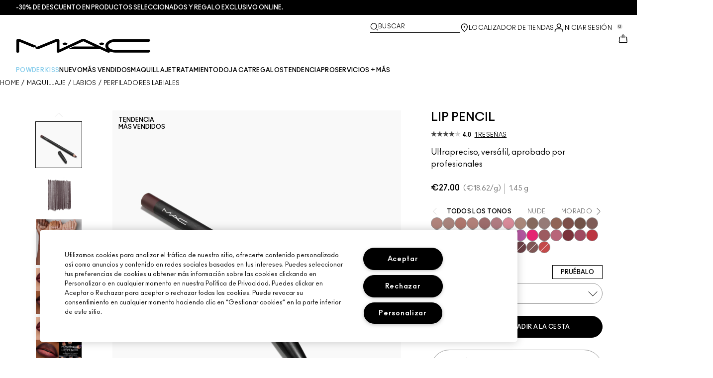

--- FILE ---
content_type: text/css
request_url: https://www.maccosmetics.es/assets/app-c4953fb55d5aa79f226a94c25bd78517.css?vsn=d
body_size: 48302
content:
/*! tailwindcss v3.2.2 | MIT License | https://tailwindcss.com*/*,:after,:before{border:0 solid #e5e7eb;box-sizing:border-box}:after,:before{--tw-content:""}html{-webkit-text-size-adjust:100%;font-feature-settings:normal;font-family:var(--font-body),ui-serif,Georgia,Cambria,"Times New Roman",Times,serif;line-height:1.5;-moz-tab-size:4;-o-tab-size:4;tab-size:4}body{line-height:inherit}hr{border-top-width:1px;color:inherit;height:0}abbr:where([title]){-webkit-text-decoration:underline dotted;text-decoration:underline dotted}h1,h2,h3,h4,h5,h6{font-size:inherit;font-weight:inherit}a{color:inherit;text-decoration:inherit}b,strong{font-weight:bolder}code,kbd,pre,samp{font-family:ui-monospace,SFMono-Regular,Menlo,Monaco,Consolas,Liberation Mono,Courier New,monospace;font-size:1em}small{font-size:80%}sub,sup{font-size:75%;line-height:0;position:relative;vertical-align:initial}sub{bottom:-.25em}sup{top:-.5em}table{border-collapse:collapse;border-color:inherit;text-indent:0}button,input,optgroup,select,textarea{color:inherit;font-family:inherit;font-size:100%;font-weight:inherit;line-height:inherit;margin:0;padding:0}button,select{text-transform:none}[type=button],[type=reset],[type=submit],button{-webkit-appearance:button;background-color:initial;background-image:none}:-moz-focusring{outline:auto}:-moz-ui-invalid{box-shadow:none}progress{vertical-align:initial}::-webkit-inner-spin-button,::-webkit-outer-spin-button{height:auto}[type=search]{-webkit-appearance:textfield;outline-offset:-2px}::-webkit-search-decoration{-webkit-appearance:none}::-webkit-file-upload-button{-webkit-appearance:button;font:inherit}summary{display:list-item}blockquote,dd,dl,figure,h1,h2,h3,h4,h5,h6,hr,p,pre{margin:0}fieldset{margin:0}fieldset,legend{padding:0}menu,ol,ul{list-style:none;margin:0;padding:0}textarea{resize:vertical}input::-moz-placeholder,textarea::-moz-placeholder{color:#9ca3af;opacity:1}input::placeholder,textarea::placeholder{color:#9ca3af;opacity:1}[role=button],button{cursor:pointer}:disabled{cursor:default}audio,canvas,embed,iframe,img,object,svg,video{display:block;vertical-align:middle}img,video{height:auto;max-width:100%}[hidden]{display:none}[multiple],[type=date],[type=datetime-local],[type=email],[type=month],[type=number],[type=password],[type=search],[type=tel],[type=text],[type=time],[type=url],[type=week],select,textarea{--tw-shadow:0 0 #0000;-webkit-appearance:none;-moz-appearance:none;appearance:none;background-color:#fff;border-color:var(--color-gray-500);border-radius:0;border-width:1px;font-size:1rem;line-height:1.5rem;padding:.5rem .75rem}[multiple]:focus,[type=date]:focus,[type=datetime-local]:focus,[type=email]:focus,[type=month]:focus,[type=number]:focus,[type=password]:focus,[type=search]:focus,[type=tel]:focus,[type=text]:focus,[type=time]:focus,[type=url]:focus,[type=week]:focus,select:focus,textarea:focus{--tw-ring-inset:var(--tw-empty,/*!*/ /*!*/);--tw-ring-offset-width:0px;--tw-ring-offset-color:#fff;--tw-ring-color:#2563eb;--tw-ring-offset-shadow:var(--tw-ring-inset) 0 0 0 var(--tw-ring-offset-width) var(--tw-ring-offset-color);--tw-ring-shadow:var(--tw-ring-inset) 0 0 0 calc(1px + var(--tw-ring-offset-width)) var(--tw-ring-color);border-color:#2563eb;box-shadow:var(--tw-ring-offset-shadow),var(--tw-ring-shadow),var(--tw-shadow);outline:2px solid #0000;outline-offset:2px}input::-moz-placeholder,textarea::-moz-placeholder{color:var(--color-gray-500);opacity:1}input::placeholder,textarea::placeholder{color:var(--color-gray-500);opacity:1}::-webkit-datetime-edit-fields-wrapper{padding:0}::-webkit-date-and-time-value{min-height:1.5em}::-webkit-datetime-edit,::-webkit-datetime-edit-day-field,::-webkit-datetime-edit-hour-field,::-webkit-datetime-edit-meridiem-field,::-webkit-datetime-edit-millisecond-field,::-webkit-datetime-edit-minute-field,::-webkit-datetime-edit-month-field,::-webkit-datetime-edit-second-field,::-webkit-datetime-edit-year-field{padding-bottom:0;padding-top:0}select{background-image:url("data:image/svg+xml;charset=utf-8,%3Csvg xmlns='http://www.w3.org/2000/svg' fill='none' viewBox='0 0 20 20'%3E%3Cpath stroke='var(--color-gray-500)' stroke-linecap='round' stroke-linejoin='round' stroke-width='1.5' d='m6 8 4 4 4-4'/%3E%3C/svg%3E");background-position:right .5rem center;background-repeat:no-repeat;background-size:1.5em 1.5em;padding-right:2.5rem;-webkit-print-color-adjust:exact;print-color-adjust:exact}[multiple]{background-image:none;background-position:0 0;background-repeat:unset;background-size:initial;padding-right:.75rem;-webkit-print-color-adjust:unset;print-color-adjust:unset}[type=checkbox],[type=radio]{--tw-shadow:0 0 #0000;-webkit-appearance:none;-moz-appearance:none;appearance:none;background-color:#fff;background-origin:border-box;border-color:var(--color-gray-500);border-width:1px;color:#2563eb;display:inline-block;flex-shrink:0;height:1rem;padding:0;-webkit-print-color-adjust:exact;print-color-adjust:exact;-webkit-user-select:none;-moz-user-select:none;user-select:none;vertical-align:middle;width:1rem}[type=checkbox]{border-radius:0}[type=radio]{border-radius:100%}[type=checkbox]:focus,[type=radio]:focus{--tw-ring-inset:var(--tw-empty,/*!*/ /*!*/);--tw-ring-offset-width:2px;--tw-ring-offset-color:#fff;--tw-ring-color:#2563eb;--tw-ring-offset-shadow:var(--tw-ring-inset) 0 0 0 var(--tw-ring-offset-width) var(--tw-ring-offset-color);--tw-ring-shadow:var(--tw-ring-inset) 0 0 0 calc(2px + var(--tw-ring-offset-width)) var(--tw-ring-color);box-shadow:var(--tw-ring-offset-shadow),var(--tw-ring-shadow),var(--tw-shadow);outline:2px solid #0000;outline-offset:2px}[type=checkbox]:checked,[type=radio]:checked{background-color:currentColor;background-position:50%;background-repeat:no-repeat;background-size:100% 100%;border-color:#0000}[type=checkbox]:checked{background-image:url("data:image/svg+xml;charset=utf-8,%3Csvg viewBox='0 0 16 16' fill='%23fff' xmlns='http://www.w3.org/2000/svg'%3E%3Cpath d='M12.207 4.793a1 1 0 0 1 0 1.414l-5 5a1 1 0 0 1-1.414 0l-2-2a1 1 0 0 1 1.414-1.414L6.5 9.086l4.293-4.293a1 1 0 0 1 1.414 0z'/%3E%3C/svg%3E")}[type=radio]:checked{background-image:url("data:image/svg+xml;charset=utf-8,%3Csvg viewBox='0 0 16 16' fill='%23fff' xmlns='http://www.w3.org/2000/svg'%3E%3Ccircle cx='8' cy='8' r='3'/%3E%3C/svg%3E")}[type=checkbox]:checked:focus,[type=checkbox]:checked:hover,[type=checkbox]:indeterminate,[type=radio]:checked:focus,[type=radio]:checked:hover{background-color:currentColor;border-color:#0000}[type=checkbox]:indeterminate{background-image:url("data:image/svg+xml;charset=utf-8,%3Csvg xmlns='http://www.w3.org/2000/svg' fill='none' viewBox='0 0 16 16'%3E%3Cpath stroke='%23fff' stroke-linecap='round' stroke-linejoin='round' stroke-width='2' d='M4 8h8'/%3E%3C/svg%3E");background-position:50%;background-repeat:no-repeat;background-size:100% 100%}[type=checkbox]:indeterminate:focus,[type=checkbox]:indeterminate:hover{background-color:currentColor;border-color:#0000}[type=file]{background:unset;border-color:inherit;border-radius:0;border-width:0;font-size:unset;line-height:inherit;padding:0}[type=file]:focus{outline:1px solid ButtonText;outline:1px auto -webkit-focus-ring-color}*,::backdrop,:after,:before{--tw-border-spacing-x:0;--tw-border-spacing-y:0;--tw-translate-x:0;--tw-translate-y:0;--tw-rotate:0;--tw-skew-x:0;--tw-skew-y:0;--tw-scale-x:1;--tw-scale-y:1;--tw-pan-x: ;--tw-pan-y: ;--tw-pinch-zoom: ;--tw-scroll-snap-strictness:proximity;--tw-ordinal: ;--tw-slashed-zero: ;--tw-numeric-figure: ;--tw-numeric-spacing: ;--tw-numeric-fraction: ;--tw-ring-inset: ;--tw-ring-offset-width:0px;--tw-ring-offset-color:#fff;--tw-ring-color:#3b82f680;--tw-ring-offset-shadow:0 0 #0000;--tw-ring-shadow:0 0 #0000;--tw-shadow:0 0 #0000;--tw-shadow-colored:0 0 #0000;--tw-blur: ;--tw-brightness: ;--tw-contrast: ;--tw-grayscale: ;--tw-hue-rotate: ;--tw-invert: ;--tw-saturate: ;--tw-sepia: ;--tw-drop-shadow: ;--tw-backdrop-blur: ;--tw-backdrop-brightness: ;--tw-backdrop-contrast: ;--tw-backdrop-grayscale: ;--tw-backdrop-hue-rotate: ;--tw-backdrop-invert: ;--tw-backdrop-opacity: ;--tw-backdrop-saturate: ;--tw-backdrop-sepia: }.container{width:100%}@media (min-width:375px){.container{max-width:375px}}@media (min-width:425px){.container{max-width:425px}}@media (min-width:460px){.container{max-width:460px}}@media (min-width:768px){.container{max-width:768px}}@media (min-width:1024px){.container{max-width:1024px}}@media (min-width:1280px){.container{max-width:1280px}}@media (min-width:1440px){.container{max-width:1440px}}@media (min-width:1600px){.container{max-width:1600px}}@media (min-width:1920px){.container{max-width:1920px}}.form-input,.form-multiselect,.form-select,.form-textarea{--tw-shadow:0 0 #0000;-webkit-appearance:none;-moz-appearance:none;appearance:none;background-color:#fff;border-color:var(--color-gray-500);border-radius:0;border-width:1px;font-size:1rem;line-height:1.5rem;padding:.5rem .75rem}.form-input:focus,.form-multiselect:focus,.form-select:focus,.form-textarea:focus{--tw-ring-inset:var(--tw-empty,/*!*/ /*!*/);--tw-ring-offset-width:0px;--tw-ring-offset-color:#fff;--tw-ring-color:#2563eb;--tw-ring-offset-shadow:var(--tw-ring-inset) 0 0 0 var(--tw-ring-offset-width) var(--tw-ring-offset-color);--tw-ring-shadow:var(--tw-ring-inset) 0 0 0 calc(1px + var(--tw-ring-offset-width)) var(--tw-ring-color);border-color:#2563eb;box-shadow:var(--tw-ring-offset-shadow),var(--tw-ring-shadow),var(--tw-shadow);outline:2px solid #0000;outline-offset:2px}.form-select{background-image:url("data:image/svg+xml;charset=utf-8,%3Csvg xmlns='http://www.w3.org/2000/svg' fill='none' viewBox='0 0 20 20'%3E%3Cpath stroke='var(--color-gray-500)' stroke-linecap='round' stroke-linejoin='round' stroke-width='1.5' d='m6 8 4 4 4-4'/%3E%3C/svg%3E");background-position:right .5rem center;background-repeat:no-repeat;background-size:1.5em 1.5em;padding-right:2.5rem;-webkit-print-color-adjust:exact;print-color-adjust:exact}footer a,header a{color:inherit}.checkout-pg{--tw-border-opacity:1;border-color:rgb(229 231 235/var(--tw-border-opacity));border-width:1px;display:flex;flex-direction:column;margin:2rem auto}@media (min-width:1024px){.checkout-pg{flex-direction:row;width:75%}}.checkout-pg>section{flex:1 1 0%;padding:2rem}.checkout-pg>section:first-child{--tw-border-opacity:1;border-color:rgb(229 231 235/var(--tw-border-opacity));border-right-width:1px}.checkout-pg .section-head{margin-bottom:1.5rem}.checkout-pg .section-head__header{font-size:1.5rem;line-height:2rem}.checkout-pg input[type=email],.checkout-pg input[type=password]{font-size:.75rem;line-height:1rem;padding:1rem;width:100%}.checkout-pg input[type=submit]{width:50%}.checkout-pg .form-item.submit{margin-top:1rem;text-align:right}.checkout-pg .form-item,.checkout-pg input[name=NEW_USER_EMAIL_ADDRESS]{margin-bottom:1rem}.checkout-pg .form-item label{display:block;margin-bottom:.5rem}.vul-shades-horizontal-scroll__drag-overlay{bottom:0;cursor:grabbing;left:0;position:fixed;right:0;top:0;z-index:9999}[data-horizontal-scroll-target=wrapper]{display:flex;flex-wrap:nowrap}.sr-only{clip:rect(0,0,0,0);border-width:0;height:1px;margin:-1px;overflow:hidden;padding:0;position:absolute;white-space:nowrap;width:1px}.pointer-events-none{pointer-events:none}.visible{visibility:visible}.invisible{visibility:hidden}.collapse{visibility:collapse}.static{position:static}.fixed{position:fixed}.absolute{position:absolute}.\!absolute{position:absolute!important}.relative{position:relative}.sticky{position:sticky}.inset-0{bottom:0;left:0;right:0;top:0}.inset-5{bottom:1.25rem;left:1.25rem;right:1.25rem;top:1.25rem}.inset-2\/4{bottom:50%;top:50%}.inset-2\/4,.inset-x-1\/2{left:50%;right:50%}.inset-x-0{left:0;right:0}.inset-y-0{bottom:0;top:0}.bottom-0{bottom:0}.top-0{top:0}.right-1{right:.25rem}.top-1\.5{top:.375rem}.top-1{top:.25rem}.top-1\/2{top:50%}.right-3{right:.75rem}.left-2\.5{left:.625rem}.left-2{left:.5rem}.right-5{right:1.25rem}.left-1{left:.25rem}.bottom-1\/2{bottom:50%}.left-1\/2{left:50%}.bottom-4{bottom:1rem}.bottom-auto{bottom:auto}.top-4{top:1rem}.bottom-12\.5{bottom:3.125rem}.bottom-12{bottom:3rem}.right-0\.5{right:.13rem}.right-0{right:0}.right-4{right:1rem}.left-0{left:0}.bottom-\[0\]{bottom:0}.-bottom-10{bottom:-2.5rem}.-left-11{left:-2.75rem}.bottom-\[20px\]{bottom:20px}.left-\[15px\]{left:15px}.top-\[120px\]{top:120px}.left-3\.5{left:.875rem}.left-3{left:.75rem}.top-\[10px\]{top:10px}.top-\[105px\]{top:105px}.top-\[90px\]{top:90px}.top-\[50px\]{top:50px}.top-full{top:100%}.bottom-\[2\%\]{bottom:2%}.left-4{left:1rem}.top-14{top:3.5rem}.left-\[-10px\]{left:-10px}.top-\[200px\]{top:200px}.right-\[20px\]{right:20px}.bottom-\[38px\]{bottom:38px}.right-\[16px\]{right:16px}.top-5{top:1.25rem}.top-7\.5{top:1.875rem}.top-7{top:1.75rem}.bottom-6{bottom:1.5rem}.-bottom-4{bottom:-1rem}.top-\[7px\]{top:7px}.top-2\.5{top:.625rem}.right-2{right:.5rem}.top-2{top:.5rem}.-top-1{top:-.25rem}.right-\[-15px\]{right:-15px}.right-2\.5{right:.625rem}.-bottom-6{bottom:-1.5rem}.top-2\/4{top:50%}.left-2\/4{left:50%}.top-\[12px\]{top:12px}.-bottom-1{bottom:-.25rem}.-left-1{left:-.25rem}.-right-1{right:-.25rem}.-left-\[5px\]{left:-5px}.left-6{left:1.5rem}.top-1\/4{top:25%}.top-9{top:2.25rem}.left-5{left:1.25rem}.-top-0\.5{top:-.13rem}.-top-0{top:0}.right-16{right:4rem}.top-\[40px\]{top:40px}.right-\[60px\]{right:60px}.-top-\[104px\]{top:-104px}.top-\[71px\]{top:71px}.top-\[17px\]{top:17px}.top-0\.75{top:.188rem}.top-px{top:1px}.right-px{right:1px}.right-32{right:8rem}.top-32{top:8rem}.right-1\/2{right:50%}.right-10{right:2.5rem}.top-4\.75{top:1.188rem}.bottom-9\.25{bottom:2.313rem}.bottom-9{bottom:2.25rem}.\!top-1\/2{top:50%!important}.top-3\.5{top:.875rem}.top-3{top:.75rem}.right-1\.5{right:.375rem}.bottom-2\.5{bottom:.625rem}.bottom-2{bottom:.5rem}.-right-1\.5{right:-.375rem}.left-px{left:1px}.top-1\.75{top:.438rem}.top-0\.5{top:.13rem}.top-27\.5{top:6.875rem}.top-\[19px\]{top:19px}.left-\[14px\]{left:14px}.isolate{isolation:isolate}.z-20{z-index:20}.z-10{z-index:10}.z-50{z-index:50}.z-1{z-index:1}.z-\[100\]{z-index:100}.z-40{z-index:40}.z-\[5\]{z-index:5}.z-\[6\]{z-index:6}.z-\[1\]{z-index:1}.z-\[19\]{z-index:19}.z-\[18\]{z-index:18}.z-\[60\]{z-index:60}.z-30{z-index:30}.z-\[9999\]{z-index:9999}.-z-10{z-index:-10}.z-0{z-index:0}.z-\[51\]{z-index:51}.z-\[52\]{z-index:52}.z-\[1000\]{z-index:1000}.z-\[3\]{z-index:3}.-z-1{z-index:-1}.order-\[-1\]{order:-1}.order-4{order:4}.order-first{order:-9999}.order-last{order:9999}.order-1{order:1}.order-2{order:2}.order-3{order:3}.order-5{order:5}.col-span-full{grid-column:1/-1}.col-span-2{grid-column:span 2/span 2}.col-span-1{grid-column:span 1/span 1}.col-span-5{grid-column:span 5/span 5}.col-start-2{grid-column-start:2}.col-start-1{grid-column-start:1}.col-start-3{grid-column-start:3}.col-start-4{grid-column-start:4}.col-start-5{grid-column-start:5}.col-end-3{grid-column-end:3}.col-end-2{grid-column-end:2}.row-span-2{grid-row:span 2/span 2}.row-start-1{grid-row-start:1}.row-start-2{grid-row-start:2}.row-end-2{grid-row-end:2}.row-end-3{grid-row-end:3}.float-right{float:right}.float-left{float:left}.clear-both{clear:both}.m-auto{margin:auto}.m-3\.75{margin:.938rem}.m-3{margin:.75rem}.m-0{margin:0}.m-4{margin:1rem}.m-\[10px\]{margin:10px}.m-8{margin:2rem}.m-1{margin:.25rem}.mx-auto{margin-left:auto;margin-right:auto}.mx-2{margin-left:.5rem;margin-right:.5rem}.my-1{margin-bottom:.25rem;margin-top:.25rem}.my-4{margin-bottom:1rem;margin-top:1rem}.mx-3\.5{margin-left:.875rem;margin-right:.875rem}.mx-3{margin-left:.75rem;margin-right:.75rem}.my-5{margin-bottom:1.25rem;margin-top:1.25rem}.my-12{margin-bottom:3rem;margin-top:3rem}.my-auto{margin-bottom:auto;margin-top:auto}.mx-5{margin-left:1.25rem;margin-right:1.25rem}.mx-6{margin-left:1.5rem;margin-right:1.5rem}.mx-\[20px\]{margin-left:20px;margin-right:20px}.my-0{margin-bottom:0;margin-top:0}.mx-4{margin-left:1rem;margin-right:1rem}.my-\[15px\]{margin-bottom:15px;margin-top:15px}.mx-\[-50vw\]{margin-left:-50vw;margin-right:-50vw}.my-2\.5{margin-bottom:.625rem;margin-top:.625rem}.my-2{margin-bottom:.5rem;margin-top:.5rem}.mx-1{margin-left:.25rem;margin-right:.25rem}.my-6{margin-bottom:1.5rem;margin-top:1.5rem}.my-3{margin-bottom:.75rem;margin-top:.75rem}.my-\[30px\]{margin-bottom:30px;margin-top:30px}.mx-0{margin-left:0;margin-right:0}.mx-12{margin-left:3rem;margin-right:3rem}.\!mx-5{margin-left:1.25rem!important;margin-right:1.25rem!important}.mx-2\.5{margin-left:.625rem;margin-right:.625rem}.my-8{margin-bottom:2rem;margin-top:2rem}.my-1\.5{margin-bottom:.375rem;margin-top:.375rem}.my-16{margin-bottom:4rem;margin-top:4rem}.mx-8{margin-left:2rem;margin-right:2rem}.-mx-3\.5{margin-left:-.875rem;margin-right:-.875rem}.-mx-3{margin-left:-.75rem;margin-right:-.75rem}.mx-\[2px\]{margin-left:2px;margin-right:2px}.my-1\.25{margin-bottom:.3125rem;margin-top:.3125rem}.mx-\[22px\]{margin-left:22px;margin-right:22px}.mx-5\.25{margin-left:1.313rem;margin-right:1.313rem}.-mx-4{margin-left:-1rem;margin-right:-1rem}.my-6\.5{margin-bottom:1.625rem;margin-top:1.625rem}.mb-4{margin-bottom:1rem}.mt-12{margin-top:3rem}.ml-4{margin-left:1rem}.ml-auto{margin-left:auto}.mr-6{margin-right:1.5rem}.mb-6{margin-bottom:1.5rem}.mr-2{margin-right:.5rem}.mt-1\.75{margin-top:.438rem}.mt-1{margin-top:.25rem}.mt-0\.5{margin-top:.13rem}.mt-0{margin-top:0}.mt-3\.75{margin-top:.938rem}.mt-3{margin-top:.75rem}.mt-4{margin-top:1rem}.mr-2\.5{margin-right:.625rem}.mt-2{margin-top:.5rem}.mt-4\.5{margin-top:1.125rem}.mt-10{margin-top:2.5rem}.mb-7\.5{margin-bottom:1.875rem}.mb-7{margin-bottom:1.75rem}.mt-5{margin-top:1.25rem}.mt-6{margin-top:1.5rem}.mb-10{margin-bottom:2.5rem}.mb-5{margin-bottom:1.25rem}.-mr-9{margin-right:-2.25rem}.-ml-2\.5{margin-left:-.625rem}.-ml-2{margin-left:-.5rem}.mb-15{margin-bottom:3.75rem}.mt-17{margin-top:4.375rem}.-mt-1{margin-top:-.25rem}.mt-16{margin-top:4rem}.mr-0{margin-right:0}.mt-px{margin-top:1px}.mb-2\.5{margin-bottom:.625rem}.mb-2{margin-bottom:.5rem}.mt-15{margin-top:3.75rem}.mb-12{margin-bottom:3rem}.mr-4{margin-right:1rem}.-mt-px{margin-top:-1px}.\!mb-5{margin-bottom:1.25rem!important}.mb-8{margin-bottom:2rem}.mr-auto{margin-right:auto}.mb-13{margin-bottom:3.25rem}.\!mt-0{margin-top:0!important}.mt-\[-2\.5rem\]{margin-top:-2.5rem}.mt-2\.25{margin-top:.563rem}.mb-\[20px\]{margin-bottom:20px}.mb-\[30px\]{margin-bottom:30px}.mt-\[-7px\]{margin-top:-7px}.mb-\[4\.3vw\]{margin-bottom:4.3vw}.-mt-1\.5{margin-top:-.375rem}.mt-8{margin-top:2rem}.mt-2\.5{margin-top:.625rem}.ml-\[6\%\]{margin-left:6%}.mt-\[10px\]{margin-top:10px}.mt-1\.5{margin-top:.375rem}.mt-\[9vw\]{margin-top:9vw}.mb-\[2\.3vw\]{margin-bottom:2.3vw}.mb-0{margin-bottom:0}.mt-\[16px\]{margin-top:16px}.-ml-4{margin-left:-1rem}.-mr-4{margin-right:-1rem}.mt-\[9px\]{margin-top:9px}.mb-\[9px\]{margin-bottom:9px}.mt-\[5px\]{margin-top:5px}.mb-\[5px\]{margin-bottom:5px}.\!mr-4{margin-right:1rem!important}.mb-9{margin-bottom:2.25rem}.mt-\[0\%\]{margin-top:0}.ml-\[0\%\]{margin-left:0}.mr-\[0\%\]{margin-right:0}.mb-\[0\%\]{margin-bottom:0}.mt-\[5\%\]{margin-top:5%}.ml-\[5\%\]{margin-left:5%}.mr-\[5\%\]{margin-right:5%}.mb-\[5\%\]{margin-bottom:5%}.mt-\[10\%\]{margin-top:10%}.ml-\[10\%\]{margin-left:10%}.mr-\[10\%\]{margin-right:10%}.mb-\[10\%\]{margin-bottom:10%}.mt-\[15\%\]{margin-top:15%}.ml-\[15\%\]{margin-left:15%}.mr-\[15\%\]{margin-right:15%}.mb-\[15\%\]{margin-bottom:15%}.mt-\[20\%\]{margin-top:20%}.ml-\[20\%\]{margin-left:20%}.mr-\[20\%\]{margin-right:20%}.mb-\[20\%\]{margin-bottom:20%}.mt-\[25\%\]{margin-top:25%}.ml-\[25\%\]{margin-left:25%}.mr-\[25\%\]{margin-right:25%}.mb-\[25\%\]{margin-bottom:25%}.mt-\[30\%\]{margin-top:30%}.ml-\[30\%\]{margin-left:30%}.mr-\[30\%\]{margin-right:30%}.mb-\[30\%\]{margin-bottom:30%}.mt-\[35\%\]{margin-top:35%}.ml-\[35\%\]{margin-left:35%}.mr-\[35\%\]{margin-right:35%}.mb-\[35\%\]{margin-bottom:35%}.mt-\[40\%\]{margin-top:40%}.ml-\[40\%\]{margin-left:40%}.mr-\[40\%\]{margin-right:40%}.mb-\[40\%\]{margin-bottom:40%}.mt-\[45\%\]{margin-top:45%}.ml-\[45\%\]{margin-left:45%}.mr-\[45\%\]{margin-right:45%}.mb-\[45\%\]{margin-bottom:45%}.mt-\[50\%\]{margin-top:50%}.ml-\[50\%\]{margin-left:50%}.mr-\[50\%\]{margin-right:50%}.mb-\[50\%\]{margin-bottom:50%}.mt-\[55\%\]{margin-top:55%}.ml-\[55\%\]{margin-left:55%}.mr-\[55\%\]{margin-right:55%}.mb-\[55\%\]{margin-bottom:55%}.mt-\[60\%\]{margin-top:60%}.ml-\[60\%\]{margin-left:60%}.mr-\[60\%\]{margin-right:60%}.mb-\[60\%\]{margin-bottom:60%}.mt-\[65\%\]{margin-top:65%}.ml-\[65\%\]{margin-left:65%}.mr-\[65\%\]{margin-right:65%}.mb-\[65\%\]{margin-bottom:65%}.mt-\[70\%\]{margin-top:70%}.ml-\[70\%\]{margin-left:70%}.mr-\[70\%\]{margin-right:70%}.mb-\[70\%\]{margin-bottom:70%}.mt-\[75\%\]{margin-top:75%}.ml-\[75\%\]{margin-left:75%}.mr-\[75\%\]{margin-right:75%}.mb-\[75\%\]{margin-bottom:75%}.mt-\[80\%\]{margin-top:80%}.ml-\[80\%\]{margin-left:80%}.mr-\[80\%\]{margin-right:80%}.mb-\[80\%\]{margin-bottom:80%}.mt-\[85\%\]{margin-top:85%}.ml-\[85\%\]{margin-left:85%}.mr-\[85\%\]{margin-right:85%}.mb-\[85\%\]{margin-bottom:85%}.mt-\[90\%\]{margin-top:90%}.ml-\[90\%\]{margin-left:90%}.mr-\[90\%\]{margin-right:90%}.mb-\[90\%\]{margin-bottom:90%}.mt-\[95\%\]{margin-top:95%}.ml-\[95\%\]{margin-left:95%}.mr-\[95\%\]{margin-right:95%}.mb-\[95\%\]{margin-bottom:95%}.mt-\[100\%\]{margin-top:100%}.ml-\[100\%\]{margin-left:100%}.mr-\[100\%\]{margin-right:100%}.mb-\[100\%\]{margin-bottom:100%}.mt-\[0vw\]{margin-top:0}.ml-\[0vw\]{margin-left:0}.mr-\[0vw\]{margin-right:0}.mb-\[0vw\]{margin-bottom:0}.mt-\[5vw\]{margin-top:5vw}.ml-\[5vw\]{margin-left:5vw}.mr-\[5vw\]{margin-right:5vw}.mb-\[5vw\]{margin-bottom:5vw}.mt-\[10vw\]{margin-top:10vw}.ml-\[10vw\]{margin-left:10vw}.mr-\[10vw\]{margin-right:10vw}.mb-\[10vw\]{margin-bottom:10vw}.mt-\[15vw\]{margin-top:15vw}.ml-\[15vw\]{margin-left:15vw}.mr-\[15vw\]{margin-right:15vw}.mb-\[15vw\]{margin-bottom:15vw}.mt-\[20vw\]{margin-top:20vw}.ml-\[20vw\]{margin-left:20vw}.mr-\[20vw\]{margin-right:20vw}.mb-\[20vw\]{margin-bottom:20vw}.mt-\[25vw\]{margin-top:25vw}.ml-\[25vw\]{margin-left:25vw}.mr-\[25vw\]{margin-right:25vw}.mb-\[25vw\]{margin-bottom:25vw}.mt-\[30vw\]{margin-top:30vw}.ml-\[30vw\]{margin-left:30vw}.mr-\[30vw\]{margin-right:30vw}.mb-\[30vw\]{margin-bottom:30vw}.mt-\[35vw\]{margin-top:35vw}.ml-\[35vw\]{margin-left:35vw}.mr-\[35vw\]{margin-right:35vw}.mb-\[35vw\]{margin-bottom:35vw}.mt-\[40vw\]{margin-top:40vw}.ml-\[40vw\]{margin-left:40vw}.mr-\[40vw\]{margin-right:40vw}.mb-\[40vw\]{margin-bottom:40vw}.mt-\[45vw\]{margin-top:45vw}.ml-\[45vw\]{margin-left:45vw}.mr-\[45vw\]{margin-right:45vw}.mb-\[45vw\]{margin-bottom:45vw}.mt-\[50vw\]{margin-top:50vw}.ml-\[50vw\]{margin-left:50vw}.mr-\[50vw\]{margin-right:50vw}.mb-\[50vw\]{margin-bottom:50vw}.mt-\[55vw\]{margin-top:55vw}.ml-\[55vw\]{margin-left:55vw}.mr-\[55vw\]{margin-right:55vw}.mb-\[55vw\]{margin-bottom:55vw}.mt-\[60vw\]{margin-top:60vw}.ml-\[60vw\]{margin-left:60vw}.mr-\[60vw\]{margin-right:60vw}.mb-\[60vw\]{margin-bottom:60vw}.mt-\[65vw\]{margin-top:65vw}.ml-\[65vw\]{margin-left:65vw}.mr-\[65vw\]{margin-right:65vw}.mb-\[65vw\]{margin-bottom:65vw}.mt-\[70vw\]{margin-top:70vw}.ml-\[70vw\]{margin-left:70vw}.mr-\[70vw\]{margin-right:70vw}.mb-\[70vw\]{margin-bottom:70vw}.mt-\[75vw\]{margin-top:75vw}.ml-\[75vw\]{margin-left:75vw}.mr-\[75vw\]{margin-right:75vw}.mb-\[75vw\]{margin-bottom:75vw}.mt-\[80vw\]{margin-top:80vw}.ml-\[80vw\]{margin-left:80vw}.mr-\[80vw\]{margin-right:80vw}.mb-\[80vw\]{margin-bottom:80vw}.mt-\[85vw\]{margin-top:85vw}.ml-\[85vw\]{margin-left:85vw}.mr-\[85vw\]{margin-right:85vw}.mb-\[85vw\]{margin-bottom:85vw}.mt-\[90vw\]{margin-top:90vw}.ml-\[90vw\]{margin-left:90vw}.mr-\[90vw\]{margin-right:90vw}.mb-\[90vw\]{margin-bottom:90vw}.mt-\[95vw\]{margin-top:95vw}.ml-\[95vw\]{margin-left:95vw}.mr-\[95vw\]{margin-right:95vw}.mb-\[95vw\]{margin-bottom:95vw}.mt-\[100vw\]{margin-top:100vw}.ml-\[100vw\]{margin-left:100vw}.mr-\[100vw\]{margin-right:100vw}.mb-\[100vw\]{margin-bottom:100vw}.mt-\[2px\]{margin-top:2px}.mb-\[2px\]{margin-bottom:2px}.mb-\[10px\]{margin-bottom:10px}.mt-\[20px\]{margin-top:20px}.mt-\[40px\]{margin-top:40px}.mb-\[40px\]{margin-bottom:40px}.mt-\[60px\]{margin-top:60px}.mb-\[60px\]{margin-bottom:60px}.mt-\[80px\]{margin-top:80px}.mb-\[80px\]{margin-bottom:80px}.mt-\[100px\]{margin-top:100px}.mb-\[100px\]{margin-bottom:100px}.mt-\[120px\]{margin-top:120px}.mb-\[120px\]{margin-bottom:120px}.mt-\[140px\]{margin-top:140px}.mb-\[140px\]{margin-bottom:140px}.mt-\[160px\]{margin-top:160px}.mb-\[160px\]{margin-bottom:160px}.mt-\[180px\]{margin-top:180px}.mb-\[180px\]{margin-bottom:180px}.mt-\[200px\]{margin-top:200px}.mb-\[200px\]{margin-bottom:200px}.mr-\[13px\]{margin-right:13px}.ml-\[13px\]{margin-left:13px}.-mt-24{margin-top:-6rem}.mt-\[4px\]{margin-top:4px}.mr-5{margin-right:1.25rem}.mb-20{margin-bottom:5.25rem}.mb-28{margin-bottom:7rem}.ml-2{margin-left:.5rem}.mb-\[\.5em\]{margin-bottom:.5em}.mt-\[30px\]{margin-top:30px}.mb-\[-30px\]{margin-bottom:-30px}.mt-\[12px\]{margin-top:12px}.-mb-2{margin-bottom:-.5rem}.ml-0{margin-left:0}.mb-3{margin-bottom:.75rem}.-mt-\[10px\]{margin-top:-10px}.mr-0\.5{margin-right:.13rem}.mb-12\.5{margin-bottom:3.125rem}.mb-3\.75{margin-bottom:.938rem}.mb-1\.75{margin-bottom:.438rem}.mb-1{margin-bottom:.25rem}.mb-\[0\.6875rem\]{margin-bottom:.6875rem}.mt-3\.25{margin-top:.813rem}.mr-3\.75{margin-right:.938rem}.mr-3{margin-right:.75rem}.ml-6{margin-left:1.5rem}.mr-10{margin-right:2.5rem}.mr-8{margin-right:2rem}.ml-8{margin-left:2rem}.ml-3\.75{margin-left:.938rem}.ml-3{margin-left:.75rem}.mr-3\.5{margin-right:.875rem}.mr-1{margin-right:.25rem}.mt-auto{margin-top:auto}.-mr-1{margin-right:-.25rem}.mr-1\.25{margin-right:.3125rem}.ml-11\.5{margin-left:2.875rem}.ml-11{margin-left:2.75rem}.ml-1{margin-left:.25rem}.mt-5\.5{margin-top:.313rem}.mb-16{margin-bottom:4rem}.-mt-4{margin-top:-1rem}.-mt-7{margin-top:-1.75rem}.ml-0\.5{margin-left:.13rem}.mb-1\.5{margin-bottom:.375rem}.ml-2\.5{margin-left:.625rem}.mb-4\.25{margin-bottom:1.063rem}.mb-0\.5{margin-bottom:.13rem}.-mt-\[3px\]{margin-top:-3px}.ml-\[-5px\]{margin-left:-5px}.mr-\[30px\]{margin-right:30px}.ml-2\.75{margin-left:.688rem}.ml-5{margin-left:1.25rem}.ml-18{margin-left:4.5rem}.mr-9{margin-right:2.25rem}.-ml-0\.5{margin-left:-.13rem}.-ml-0{margin-left:0}.mr-1\.5{margin-right:.375rem}.mb-0\.75{margin-bottom:.188rem}.mt-\[1px\]{margin-top:1px}.ml-3\.5{margin-left:.875rem}.ml-\[9px\]{margin-left:9px}.mt-\[3px\]{margin-top:3px}.ml-\[10px\]{margin-left:10px}.mt-1\.25{margin-top:.3125rem}.mb-5\.25{margin-bottom:1.313rem}.mb-3\.5{margin-bottom:.875rem}.ml-1\.25{margin-left:.3125rem}.mb-40{margin-bottom:10rem}.mb-\[7px\]{margin-bottom:7px}.-ml-1\.25{margin-left:-.3125rem}.-ml-1{margin-left:-.25rem}.-mt-3{margin-top:-.75rem}.mt-7\.5{margin-top:1.875rem}.mt-7{margin-top:1.75rem}.mr-5\.5{margin-right:.313rem}.ml-5\.5{margin-left:.313rem}.mb-3\.25{margin-bottom:.813rem}.mt-9{margin-top:2.25rem}.mt-24{margin-top:6rem}.-ml-\[50vw\]{margin-left:-50vw}.-mr-\[50vw\]{margin-right:-50vw}.-ml-\[20px\]{margin-left:-20px}.box-border{box-sizing:border-box}.box-content{box-sizing:initial}.block{display:block}.inline-block{display:inline-block}.\!inline-block{display:inline-block!important}.inline{display:inline}.flex{display:flex}.inline-flex{display:inline-flex}.table{display:table}.grid{display:grid}.inline-grid{display:inline-grid}.contents{display:contents}.hidden{display:none}.\!hidden{display:none!important}.aspect-square{aspect-ratio:1/1}.aspect-product-card{aspect-ratio:var(--aspect-product-card)}.aspect-\[2\/1\]{aspect-ratio:2/1}.aspect-\[330\/548\]{aspect-ratio:330/548}.aspect-\[700\/1040\]{aspect-ratio:700/1040}.aspect-\[0\.72\]{aspect-ratio:.72}.h-12{height:3rem}.h-0{height:0}.h-14{height:3.5rem}.h-\[var\(--mobile-minimal-header-height\)\]{height:var(--mobile-minimal-header-height)}.h-logo-header{height:var(--height-logo-header)}.h-full{height:100%}.h-2{height:.5rem}.h-\[60px\]{height:60px}.h-8{height:2rem}.h-6{height:1.5rem}.h-10{height:2.5rem}.h-5{height:1.25rem}.h-auto{height:auto}.h-\[4\.5rem\]{height:4.5rem}.h-4{height:1rem}.h-3\.5{height:.875rem}.h-3{height:.75rem}.h-\[330px\]{height:330px}.h-fit{height:-moz-fit-content;height:fit-content}.h-\[84px\]{height:84px}.h-4\/5{height:80%}.h-\[45px\]{height:45px}.h-\[var\(--button-height\)\]{height:var(--button-height)}.\!h-auto{height:auto!important}.\!h-10{height:2.5rem!important}.h-\[55px\]{height:55px}.h-\[52px\]{height:52px}.h-\[fit-content\]{height:-moz-fit-content;height:fit-content}.h-5\.5{height:1.375rem}.h-screen{height:100vh}.h-\[15px\]{height:15px}.h-\[50dvh\]{height:50dvh}.h-\[4px\]{height:4px}.h-\[calc\(100\%-3\.5rem\)\]{height:calc(100% - 3.5rem)}.h-\[150px\]{height:150px}.h-\[35px\]{height:35px}.h-\[16px\]{height:16px}.h-\[90px\]{height:90px}.h-min{height:-moz-min-content;height:min-content}.h-\[24px\]{height:24px}.h-2\.5{height:.625rem}.h-\[264px\]{height:264px}.h-56{height:14rem}.h-9{height:2.25rem}.h-16{height:4rem}.h-\[90vh\]{height:90vh}.h-\[100px\]{height:100px}.h-7{height:1.75rem}.h-24{height:6rem}.\!h-\[388px\]{height:388px!important}.h-\[86px\]{height:86px}.h-15{height:3.75rem}.h-\[130\%\]{height:130%}.h-2\/4{height:50%}.h-48{height:12rem}.h-10\.5{height:2.625rem}.h-\[1\.875rem\]{height:1.875rem}.h-\[18px\]{height:18px}.h-\[12px\]{height:12px}.h-11{height:2.75rem}.h-\[14px\]{height:14px}.h-\[10px\]{height:10px}.h-slider-dot-button{height:var(--height-slider-dot-button)}.h-slider-dot{height:var(--height-slider-dot)}.h-\[76px\]{height:76px}.h-1{height:.25rem}.h-\[582px\]{height:582px}.h-44{height:11rem}.h-0\.5{height:.13rem}.h-add-to-bag{height:var(--height-add-to-bag)}.h-\[70px\]{height:70px}.h-\[238px\]{height:238px}.h-\[22px\]{height:22px}.h-3\.75{height:.938rem}.h-8\.5{height:2.125rem}.h-\[23px\]{height:23px}.h-\[100dvh\]{height:100dvh}.h-20{height:5.25rem}.\!h-20{height:5.25rem!important}.\!h-\[80px\]{height:80px!important}.h-18{height:4.5rem}.h-28{height:7rem}.h-7\.5{height:1.875rem}.h-9\.25{height:2.313rem}.h-4\.25{height:1.063rem}.h-\[30px\]{height:30px}.h-13{height:3.25rem}.max-h-56{max-height:14rem}.max-h-\[319px\]{max-height:319px}.max-h-160{max-height:40rem}.max-h-12{max-height:3rem}.max-h-80{max-height:20rem}.max-h-6{max-height:1.5rem}.max-h-\[80vH\]{max-height:80vH}.max-h-\[100px\]{max-height:100px}.max-h-48{max-height:12rem}.max-h-screen{max-height:100vh}.max-h-44{max-height:11rem}.max-h-5{max-height:1.25rem}.max-h-\[100dvh\]{max-height:100dvh}.min-h-\[4rem\]{min-height:4rem}.min-h-75{min-height:18.7rem}.min-h-\[300px\]{min-height:300px}.min-h-screen{min-height:100vh}.min-h-full{min-height:100%}.min-h-\[22px\]{min-height:22px}.min-h-\[1\.25rem\]{min-height:1.25rem}.w-5{width:1.25rem}.w-full{width:100%}.w-logo-header{width:var(--width-logo-header)}.w-6{width:1.5rem}.w-3\/4{width:75%}.w-10{width:2.5rem}.w-\[4\.5rem\]{width:4.5rem}.w-0{width:0}.w-4{width:1rem}.w-3\.5{width:.875rem}.w-3{width:.75rem}.w-\[330px\]{width:330px}.w-0\.5{width:.13rem}.w-auto{width:auto}.w-\[150px\]{width:150px}.w-1\/2{width:50%}.w-1\/4{width:25%}.w-1\/3{width:33.333333%}.w-1\/5{width:20%}.w-\[30\%\]{width:30%}.w-2\/5{width:40%}.w-3\/5{width:60%}.w-\[70\%\]{width:70%}.w-4\/5{width:80%}.w-\[90\%\]{width:90%}.w-\[84px\]{width:84px}.w-carousel-image{width:var(--width-carousel-image)}.w-11\/12{width:91.666667%}.w-10\/12{width:83.333333%}.w-\[60\%\]{width:60%}.w-screen{width:100vw}.w-\[10\%\]{width:10%}.w-\[270px\]{width:270px}.w-\[280px\]{width:280px}.w-\[52px\]{width:52px}.w-5\.5{width:1.375rem}.w-2\/3{width:66.666667%}.w-\[15px\]{width:15px}.w-14{width:3.5rem}.\!w-full{width:100%!important}.\!w-fit{width:-moz-fit-content!important;width:fit-content!important}.w-80{width:20rem}.w-\[20px\]{width:20px}.w-\[18px\]{width:18px}.w-15{width:3.75rem}.w-\[20\%\]{width:20%}.w-\[35px\]{width:35px}.w-\[16px\]{width:16px}.w-\[90px\]{width:90px}.w-\[24px\]{width:24px}.w-\[500px\]{width:500px}.w-2\.5{width:.625rem}.w-2{width:.5rem}.w-\[768px\]{width:768px}.w-\[728px\]{width:728px}.w-8{width:2rem}.w-56{width:14rem}.w-60{width:15rem}.w-24{width:6rem}.w-\[100px\]{width:100px}.w-\[11\.56rem\]{width:11.56rem}.w-\[130\%\]{width:130%}.w-7{width:1.75rem}.w-12{width:3rem}.w-9\/12{width:75%}.w-32{width:8rem}.w-3\/12{width:25%}.w-16{width:4rem}.w-20{width:5.25rem}.w-3\.75{width:.938rem}.w-\[6\.875rem\]{width:6.875rem}.w-8\.5{width:2.125rem}.w-\[12px\]{width:12px}.w-\[14px\]{width:14px}.w-\[10px\]{width:10px}.w-7\/12{width:58.333333%}.w-slider-dot-button{width:var(--width-slider-dot-button)}.w-slider-dot{width:var(--width-slider-dot)}.w-quickshop-modal{width:var(--width-quickshop-modal)}.w-\[466px\]{width:466px}.w-\[400px\]{width:400px}.w-64{width:16rem}.w-\[220px\]{width:220px}.w-72{width:18rem}.w-\[calc\(50\%-10px\)\]{width:calc(50% - 10px)}.w-\[inherit\]{width:inherit}.w-\[50px\]{width:50px}.w-\[11px\]{width:11px}.w-\[95vw\]{width:95vw}.w-\[266px\]{width:266px}.w-px{width:1px}.w-\[51\.42544\%\]{width:51.42544%}.w-\[48\.57456\%\]{width:48.57456%}.w-\[186px\]{width:186px}.w-\[22px\]{width:22px}.w-\[calc\(100vw-80px\)\]{width:calc(100vw - 80px)}.w-\[105px\]{width:105px}.w-\[85\%\]{width:85%}.w-chip-2-col{width:var(--width-chip-2-col)}.w-max{width:-moz-max-content;width:max-content}.w-\[225px\]{width:225px}.w-31\.75{width:7.938rem}.w-5\.25{width:1.313rem}.w-34{width:8.5rem}.w-4\.25{width:1.063rem}.w-\[314px\]{width:314px}.w-52{width:13rem}.w-\[14\.25rem\]{width:14.25rem}.w-\[30px\]{width:30px}.min-w-0{min-width:0}.min-w-\[116px\]{min-width:116px}.min-w-55{min-width:13.75rem}.min-w-\[450px\]{min-width:450px}.min-w-\[270px\]{min-width:270px}.min-w-\[350px\]{min-width:350px}.min-w-signup-btn{min-width:var(--signup-btn)}.min-w-fit{min-width:-moz-fit-content;min-width:fit-content}.min-w-\[1\.25rem\]{min-width:1.25rem}.min-w-\[1rem\]{min-width:1rem}.min-w-max{min-width:-moz-max-content;min-width:max-content}.min-w-\[200px\]{min-width:200px}.max-w-screen-xl{max-width:1280px}.max-w-\[284px\]{max-width:284px}.max-w-\[43\%\]{max-width:43%}.max-w-full{max-width:100%}.max-w-5xl{max-width:64rem}.max-w-fit{max-width:-moz-fit-content;max-width:fit-content}.max-w-\[1000px\]{max-width:1000px}.max-w-\[1100px\]{max-width:1100px}.max-w-\[98\%\]{max-width:98%}.max-w-\[768px\]{max-width:768px}.max-w-\[1024px\]{max-width:1024px}.max-w-\[1280px\]{max-width:1280px}.max-w-\[1366px\]{max-width:1366px}.max-w-\[1440px\]{max-width:1440px}.max-w-\[var\(--button-min-w\)\]{max-width:var(--button-min-w)}.max-w-none{max-width:none}.max-w-\[1300px\]{max-width:1300px}.max-w-\[1400px\]{max-width:1400px}.max-w-sm{max-width:24rem}.max-w-screen-laptop{max-width:var(--max-width-screen-laptop)}.max-w-\[1163px\]{max-width:1163px}.max-w-3xl{max-width:48rem}.max-w-\[640px\]{max-width:640px}.max-w-7xl{max-width:80rem}.max-w-\[270px\]{max-width:270px}.max-w-md{max-width:28rem}.max-w-\[1180px\]{max-width:1180px}.max-w-collection-grid-width{max-width:var(--max-width-collection-grid)}.max-w-xs{max-width:20rem}.max-w-\[calc\(87\.5rem\+40px\)\]{max-width:calc(87.5rem + 40px)}.max-w-\[100vw\]{max-width:100vw}.max-w-screen-lg{max-width:1024px}.max-w-\[0\%\]{max-width:0}.max-w-\[5\%\]{max-width:5%}.max-w-\[10\%\]{max-width:10%}.max-w-\[15\%\]{max-width:15%}.max-w-\[20\%\]{max-width:20%}.max-w-\[25\%\]{max-width:25%}.max-w-\[30\%\]{max-width:30%}.max-w-\[35\%\]{max-width:35%}.max-w-\[40\%\]{max-width:40%}.max-w-\[45\%\]{max-width:45%}.max-w-\[50\%\]{max-width:50%}.max-w-\[55\%\]{max-width:55%}.max-w-\[60\%\]{max-width:60%}.max-w-\[65\%\]{max-width:65%}.max-w-\[70\%\]{max-width:70%}.max-w-\[75\%\]{max-width:75%}.max-w-\[80\%\]{max-width:80%}.max-w-\[85\%\]{max-width:85%}.max-w-\[90\%\]{max-width:90%}.max-w-\[95\%\]{max-width:95%}.max-w-\[100\%\]{max-width:100%}.max-w-\[0vw\]{max-width:0}.max-w-\[5vw\]{max-width:5vw}.max-w-\[10vw\]{max-width:10vw}.max-w-\[15vw\]{max-width:15vw}.max-w-\[20vw\]{max-width:20vw}.max-w-\[25vw\]{max-width:25vw}.max-w-\[30vw\]{max-width:30vw}.max-w-\[35vw\]{max-width:35vw}.max-w-\[40vw\]{max-width:40vw}.max-w-\[45vw\]{max-width:45vw}.max-w-\[50vw\]{max-width:50vw}.max-w-\[55vw\]{max-width:55vw}.max-w-\[60vw\]{max-width:60vw}.max-w-\[65vw\]{max-width:65vw}.max-w-\[70vw\]{max-width:70vw}.max-w-\[75vw\]{max-width:75vw}.max-w-\[80vw\]{max-width:80vw}.max-w-\[85vw\]{max-width:85vw}.max-w-\[90vw\]{max-width:90vw}.max-w-\[95vw\]{max-width:95vw}.max-w-xl{max-width:36rem}.max-w-\[1240px\]{max-width:1240px}.max-w-\[75rem\]{max-width:75rem}.max-w-lg{max-width:32rem}.max-w-\[1200px\]{max-width:1200px}.max-w-\[380px\]{max-width:380px}.max-w-screen-2xl{max-width:1440px}.max-w-\[175px\]{max-width:175px}.max-w-6xl{max-width:72rem}.max-w-screen-3xl{max-width:var(--max-width-screen-3xl)}.max-w-\[400px\]{max-width:400px}.max-w-\[185px\]{max-width:185px}.max-w-quickshop-modal{max-width:var(--max-width-quickshop-modal)}.max-w-\[120px\]{max-width:120px}.max-w-\[1150px\]{max-width:1150px}.max-w-350{max-width:87.5rem}.max-w-\[70px\]{max-width:70px}.max-w-\[14\.25rem\]{max-width:14.25rem}.max-w-\[85px\]{max-width:85px}.flex-1{flex:1 1 0%}.flex-\[1_0_100\%\;\]{flex:1 0 100%;}.flex-none{flex:none}.flex-\[2\]{flex:2}.flex-initial{flex:0 1 auto}.flex-auto{flex:1 1 auto}.flex-\[1_0_auto\]{flex:1 0 auto}.flex-shrink-0,.shrink-0{flex-shrink:0}.shrink{flex-shrink:1}.flex-grow,.grow{flex-grow:1}.grow-\[2\]{flex-grow:2}.grow-0{flex-grow:0}.basis-1{flex-basis:0.25rem}.basis-3\/12{flex-basis:25%}.basis-9\/12{flex-basis:75%}.basis-1\/3{flex-basis:33.333333%}.basis-6{flex-basis:1.5rem}.basis-1\/2,.basis-2\/4{flex-basis:50%}.basis-0{flex-basis:0px}.basis-full{flex-basis:100%}.origin-top-left{transform-origin:top left}.origin-top-right{transform-origin:top right}.-translate-y-1\/2{--tw-translate-y:-50%}.-translate-y-1\/2,.translate-y-1\/2{transform:translate(var(--tw-translate-x),var(--tw-translate-y)) rotate(var(--tw-rotate)) skewX(var(--tw-skew-x)) skewY(var(--tw-skew-y)) scaleX(var(--tw-scale-x)) scaleY(var(--tw-scale-y))}.translate-y-1\/2{--tw-translate-y:50%}.-translate-x-1\/2,.-translate-x-2\/4{--tw-translate-x:-50%}.-translate-x-1\/2,.-translate-x-2\/4,.-translate-y-2\/4{transform:translate(var(--tw-translate-x),var(--tw-translate-y)) rotate(var(--tw-rotate)) skewX(var(--tw-skew-x)) skewY(var(--tw-skew-y)) scaleX(var(--tw-scale-x)) scaleY(var(--tw-scale-y))}.-translate-y-2\/4{--tw-translate-y:-50%}.-translate-y-3\/4{--tw-translate-y:-75%}.-translate-y-3\/4,.translate-x-3\/4{transform:translate(var(--tw-translate-x),var(--tw-translate-y)) rotate(var(--tw-rotate)) skewX(var(--tw-skew-x)) skewY(var(--tw-skew-y)) scaleX(var(--tw-scale-x)) scaleY(var(--tw-scale-y))}.translate-x-3\/4{--tw-translate-x:75%}.translate-y-0{--tw-translate-y:0px}.translate-x-full,.translate-y-0{transform:translate(var(--tw-translate-x),var(--tw-translate-y)) rotate(var(--tw-rotate)) skewX(var(--tw-skew-x)) skewY(var(--tw-skew-y)) scaleX(var(--tw-scale-x)) scaleY(var(--tw-scale-y))}.translate-x-full{--tw-translate-x:100%}.translate-y-20{--tw-translate-y:5.25rem}.-translate-y-full,.translate-y-20{transform:translate(var(--tw-translate-x),var(--tw-translate-y)) rotate(var(--tw-rotate)) skewX(var(--tw-skew-x)) skewY(var(--tw-skew-y)) scaleX(var(--tw-scale-x)) scaleY(var(--tw-scale-y))}.-translate-y-full{--tw-translate-y:-100%}.-translate-x-full{--tw-translate-x:-100%}.-translate-x-full,.translate-x-0{transform:translate(var(--tw-translate-x),var(--tw-translate-y)) rotate(var(--tw-rotate)) skewX(var(--tw-skew-x)) skewY(var(--tw-skew-y)) scaleX(var(--tw-scale-x)) scaleY(var(--tw-scale-y))}.translate-x-0{--tw-translate-x:0px}.-translate-y-3{--tw-translate-y:-0.75rem}.-translate-y-1\/4,.-translate-y-3{transform:translate(var(--tw-translate-x),var(--tw-translate-y)) rotate(var(--tw-rotate)) skewX(var(--tw-skew-x)) skewY(var(--tw-skew-y)) scaleX(var(--tw-scale-x)) scaleY(var(--tw-scale-y))}.-translate-y-1\/4{--tw-translate-y:-25%}.-translate-y-1{--tw-translate-y:-0.25rem}.-translate-y-1,.translate-y-1{transform:translate(var(--tw-translate-x),var(--tw-translate-y)) rotate(var(--tw-rotate)) skewX(var(--tw-skew-x)) skewY(var(--tw-skew-y)) scaleX(var(--tw-scale-x)) scaleY(var(--tw-scale-y))}.translate-y-1{--tw-translate-y:0.25rem}.translate-x-1\/2{--tw-translate-x:50%}.translate-x-1\/2,.translate-x-\[-1px\]{transform:translate(var(--tw-translate-x),var(--tw-translate-y)) rotate(var(--tw-rotate)) skewX(var(--tw-skew-x)) skewY(var(--tw-skew-y)) scaleX(var(--tw-scale-x)) scaleY(var(--tw-scale-y))}.translate-x-\[-1px\]{--tw-translate-x:-1px}.rotate-0{--tw-rotate:0deg}.rotate-0,.rotate-180{transform:translate(var(--tw-translate-x),var(--tw-translate-y)) rotate(var(--tw-rotate)) skewX(var(--tw-skew-x)) skewY(var(--tw-skew-y)) scaleX(var(--tw-scale-x)) scaleY(var(--tw-scale-y))}.rotate-180{--tw-rotate:180deg}.rotate-45{--tw-rotate:45deg}.rotate-45,.rotate-90{transform:translate(var(--tw-translate-x),var(--tw-translate-y)) rotate(var(--tw-rotate)) skewX(var(--tw-skew-x)) skewY(var(--tw-skew-y)) scaleX(var(--tw-scale-x)) scaleY(var(--tw-scale-y))}.rotate-90{--tw-rotate:90deg}.-rotate-90{--tw-rotate:-90deg}.-rotate-180,.-rotate-90{transform:translate(var(--tw-translate-x),var(--tw-translate-y)) rotate(var(--tw-rotate)) skewX(var(--tw-skew-x)) skewY(var(--tw-skew-y)) scaleX(var(--tw-scale-x)) scaleY(var(--tw-scale-y))}.-rotate-180{--tw-rotate:-180deg}.rotate-\[135deg\]{--tw-rotate:135deg}.rotate-\[135deg\],.scale-\[0\.985\]{transform:translate(var(--tw-translate-x),var(--tw-translate-y)) rotate(var(--tw-rotate)) skewX(var(--tw-skew-x)) skewY(var(--tw-skew-y)) scaleX(var(--tw-scale-x)) scaleY(var(--tw-scale-y))}.scale-\[0\.985\]{--tw-scale-x:0.985;--tw-scale-y:0.985}.scale-x-\[calc\(1\*100\/100\)\]{--tw-scale-x:1}.scale-x-\[calc\(1\*100\/100\)\],.scale-y-\[calc\(1\*100\/100\)\]{transform:translate(var(--tw-translate-x),var(--tw-translate-y)) rotate(var(--tw-rotate)) skewX(var(--tw-skew-x)) skewY(var(--tw-skew-y)) scaleX(var(--tw-scale-x)) scaleY(var(--tw-scale-y))}.scale-y-\[calc\(1\*100\/100\)\]{--tw-scale-y:1}.transform{transform:translate(var(--tw-translate-x),var(--tw-translate-y)) rotate(var(--tw-rotate)) skewX(var(--tw-skew-x)) skewY(var(--tw-skew-y)) scaleX(var(--tw-scale-x)) scaleY(var(--tw-scale-y))}.transform-none{transform:none}@keyframes spin{to{transform:rotate(1turn)}}.animate-spin{animation:spin 1s linear infinite}@keyframes pulse{50%{opacity:.5}}.animate-pulse{animation:pulse 2s cubic-bezier(.4,0,.6,1) infinite}.animate-\[fill-mode-forward\]{animation:fill-mode-forward}.cursor-pointer{cursor:pointer}.cursor-col-resize{cursor:col-resize}.cursor-not-allowed{cursor:not-allowed}.cursor-default{cursor:default}.select-none{-webkit-user-select:none;-moz-user-select:none;user-select:none}.resize{resize:both}.snap-x{scroll-snap-type:x var(--tw-scroll-snap-strictness)}.snap-proximity{--tw-scroll-snap-strictness:proximity}.snap-start{scroll-snap-align:start}.scroll-mt-20{scroll-margin-top:5.25rem}.list-inside{list-style-position:inside}.list-none{list-style-type:none}.list-disc{list-style-type:disc}.appearance-none{-webkit-appearance:none;-moz-appearance:none;appearance:none}.grid-flow-col{grid-auto-flow:column}.auto-rows-auto{grid-auto-rows:auto}.grid-cols-2{grid-template-columns:repeat(2,minmax(0,1fr))}.grid-cols-4{grid-template-columns:repeat(4,minmax(0,1fr))}.grid-cols-3{grid-template-columns:repeat(3,minmax(0,1fr))}.grid-cols-1{grid-template-columns:repeat(1,minmax(0,1fr))}.grid-cols-\[auto_auto\]{grid-template-columns:auto auto}.grid-cols-1auto1{grid-template-columns:1fr auto 1fr}.grid-cols-5{grid-template-columns:repeat(5,minmax(0,1fr))}.grid-cols-auto1auto{grid-template-columns:auto 1.5fr 1fr}.grid-cols-\[30\%_70\%\]{grid-template-columns:30% 70%}.grid-rows-1{grid-template-rows:repeat(1,minmax(0,1fr))}.flex-row{flex-direction:row}.flex-row-reverse{flex-direction:row-reverse}.flex-col{flex-direction:column}.flex-col-reverse{flex-direction:column-reverse}.flex-wrap{flex-wrap:wrap}.flex-nowrap{flex-wrap:nowrap}.place-content-center{place-content:center}.place-content-end{place-content:end}.place-items-center{place-items:center}.content-center{align-content:center}.content-start{align-content:flex-start}.content-end{align-content:flex-end}.items-start{align-items:flex-start}.items-end{align-items:flex-end}.items-center{align-items:center}.items-baseline{align-items:baseline}.items-stretch{align-items:stretch}.justify-start{justify-content:flex-start}.justify-end{justify-content:flex-end}.justify-center{justify-content:center}.\!justify-center{justify-content:center!important}.justify-between{justify-content:space-between}.justify-around{justify-content:space-around}.justify-evenly{justify-content:space-evenly}.justify-items-start{justify-items:start}.justify-items-center{justify-items:center}.gap-4{gap:1rem}.gap-6{gap:1.5rem}.gap-2{gap:.5rem}.gap-8{gap:2rem}.gap-5{gap:1.25rem}.gap-1{gap:.25rem}.gap-2\.5{gap:.625rem}.gap-0{gap:0}.gap-12{gap:3rem}.gap-4\.5{gap:1.125rem}.gap-3{gap:.75rem}.gap-\[31px\]{gap:31px}.gap-\[10px\]{gap:10px}.gap-5\.5{gap:1.375rem}.gap-x-5{-moz-column-gap:1.25rem;column-gap:1.25rem}.gap-x-6{-moz-column-gap:1.5rem;column-gap:1.5rem}.gap-x-4{-moz-column-gap:1rem;column-gap:1rem}.gap-y-14{row-gap:3.5rem}.gap-x-3{-moz-column-gap:.75rem;column-gap:.75rem}.gap-x-2{-moz-column-gap:.5rem;column-gap:.5rem}.gap-y-4{row-gap:1rem}.gap-y-16{row-gap:4rem}.gap-x-10{-moz-column-gap:2.5rem;column-gap:2.5rem}.gap-y-10{row-gap:2.5rem}.gap-y-12{row-gap:3rem}.gap-y-6{row-gap:1.5rem}.gap-y-2{row-gap:.5rem}.gap-y-\[20px\]{row-gap:20px}.gap-x-2\.5{-moz-column-gap:.625rem;column-gap:.625rem}.gap-y-2\.5{row-gap:.625rem}.space-y-6>:not([hidden])~:not([hidden]){--tw-space-y-reverse:0;margin-bottom:calc(1.5rem*var(--tw-space-y-reverse));margin-top:calc(1.5rem*(1 - var(--tw-space-y-reverse)))}.space-x-4>:not([hidden])~:not([hidden]){--tw-space-x-reverse:0;margin-left:calc(1rem*(1 - var(--tw-space-x-reverse)));margin-right:calc(1rem*var(--tw-space-x-reverse))}.space-x-2>:not([hidden])~:not([hidden]){--tw-space-x-reverse:0;margin-left:calc(.5rem*(1 - var(--tw-space-x-reverse)));margin-right:calc(.5rem*var(--tw-space-x-reverse))}.space-y-4>:not([hidden])~:not([hidden]){--tw-space-y-reverse:0;margin-bottom:calc(1rem*var(--tw-space-y-reverse));margin-top:calc(1rem*(1 - var(--tw-space-y-reverse)))}.space-y-5>:not([hidden])~:not([hidden]){--tw-space-y-reverse:0;margin-bottom:calc(1.25rem*var(--tw-space-y-reverse));margin-top:calc(1.25rem*(1 - var(--tw-space-y-reverse)))}.space-y-1>:not([hidden])~:not([hidden]){--tw-space-y-reverse:0;margin-bottom:calc(.25rem*var(--tw-space-y-reverse));margin-top:calc(.25rem*(1 - var(--tw-space-y-reverse)))}.space-y-\[30px\]>:not([hidden])~:not([hidden]){--tw-space-y-reverse:0;margin-bottom:calc(30px*var(--tw-space-y-reverse));margin-top:calc(30px*(1 - var(--tw-space-y-reverse)))}.space-y-\[15px\]>:not([hidden])~:not([hidden]){--tw-space-y-reverse:0;margin-bottom:calc(15px*var(--tw-space-y-reverse));margin-top:calc(15px*(1 - var(--tw-space-y-reverse)))}.divide-y>:not([hidden])~:not([hidden]){--tw-divide-y-reverse:0;border-bottom-width:calc(1px*var(--tw-divide-y-reverse));border-top-width:calc(1px*(1 - var(--tw-divide-y-reverse)))}.divide-x>:not([hidden])~:not([hidden]){--tw-divide-x-reverse:0;border-left-width:calc(1px*(1 - var(--tw-divide-x-reverse)));border-right-width:calc(1px*var(--tw-divide-x-reverse))}.divide-body>:not([hidden])~:not([hidden]){border-color:var(--color-body)}.divide-gray-300>:not([hidden])~:not([hidden]){--tw-divide-opacity:1;border-color:rgb(209 213 219/var(--tw-divide-opacity))}.self-start{align-self:flex-start}.self-end{align-self:flex-end}.self-center{align-self:center}.self-stretch{align-self:stretch}.self-baseline{align-self:baseline}.overflow-auto{overflow:auto}.overflow-hidden{overflow:hidden}.overflow-scroll{overflow:scroll}.overflow-x-auto{overflow-x:auto}.overflow-y-auto{overflow-y:auto}.overflow-x-hidden{overflow-x:hidden}.overflow-y-hidden{overflow-y:hidden}.\!overflow-x-clip{overflow-x:clip!important}.\!overflow-y-visible{overflow-y:visible!important}.overflow-x-scroll{overflow-x:scroll}.overflow-y-scroll{overflow-y:scroll}.overscroll-none{overscroll-behavior:none}.truncate{overflow:hidden;white-space:nowrap}.overflow-ellipsis,.text-ellipsis,.truncate{text-overflow:ellipsis}.whitespace-normal{white-space:normal}.whitespace-nowrap{white-space:nowrap}.break-words{overflow-wrap:break-word}.break-all{word-break:break-all}.rounded{border-radius:.25rem}.rounded-full{border-radius:9999px}.rounded-\[50\%\]{border-radius:50%}.rounded-lg{border-radius:.5rem}.rounded-md{border-radius:.375rem}.rounded-\[20px\]{border-radius:20px}.rounded-\[4px\]{border-radius:4px}.rounded-sm{border-radius:.125rem}.rounded-3xl{border-radius:1.5rem}.rounded-\[37px\]{border-radius:37px}.rounded-r-md{border-bottom-right-radius:.375rem;border-top-right-radius:.375rem}.border{border-width:1px}.border-2{border-width:2px}.border-0{border-width:0}.border-\[2\.5px\]{border-width:2.5px}.border-3{border-width:3px}.\!border-0{border-width:0!important}.border-\[3px\]{border-width:3px}.border-\[1px\]{border-width:1px}.border-0\.5,.border-\[0\.5px\]{border-width:.5px}.border-y{border-bottom-width:1px;border-top-width:1px}.border-y-0{border-bottom-width:0;border-top-width:0}.border-l-4{border-left-width:4px}.border-b{border-bottom-width:1px}.border-t-\[20px\]{border-top-width:20px}.border-b-\[20px\]{border-bottom-width:20px}.border-l-\[30px\]{border-left-width:30px}.border-t-\[22px\]{border-top-width:22px}.border-b-\[22px\]{border-bottom-width:22px}.border-l-\[36px\]{border-left-width:36px}.border-t{border-top-width:1px}.border-t-\[24\.58px\]{border-top-width:24.58px}.border-b-\[24\.58px\]{border-bottom-width:24.58px}.border-l-\[42\.93px\]{border-left-width:42.93px}.border-t-\[15px\]{border-top-width:15px}.border-b-\[15px\]{border-bottom-width:15px}.border-l-\[25px\]{border-left-width:25px}.border-t-8{border-top-width:8px}.border-b-8{border-bottom-width:8px}.border-r-8{border-right-width:8px}.border-l-8{border-left-width:8px}.border-t-0{border-top-width:0}.border-l{border-left-width:1px}.border-l-2{border-left-width:2px}.border-b-2{border-bottom-width:2px}.border-r-2{border-right-width:2px}.border-solid{border-style:solid}.\!border-none{border-style:none!important}.border-none{border-style:none}.border-gray-500{border-color:var(--color-gray-500)}.border-gray-300{--tw-border-opacity:1;border-color:rgb(209 213 219/var(--tw-border-opacity))}.border-\[var\(--color-header-border-bottom\)\]{border-color:var(--color-header-border-bottom)}.border-gray-800{--tw-border-opacity:1;border-color:rgb(31 41 55/var(--tw-border-opacity))}.border-black{--tw-border-opacity:1;border-color:rgb(0 0 0/var(--tw-border-opacity))}.border-white{--tw-border-opacity:1;border-color:rgb(255 255 255/var(--tw-border-opacity))}.border-\[\#392720\]{--tw-border-opacity:1;border-color:rgb(57 39 32/var(--tw-border-opacity))}.border-size-chip-border-color{border-color:var(--color-size-chip-border)}.border-primary{border-color:var(--color-primary)}.border-button-sku{border-color:var(--color-button-sku)}.border-transparent{border-color:#0000}.border-\[var\(--color-secondary-350\)\]{border-color:var(--color-secondary-350)}.\!border-\[var\(--color-secondary-350\)\]{border-color:var(--color-secondary-350)!important}.border-gray-200{--tw-border-opacity:1;border-color:rgb(229 231 235/var(--tw-border-opacity))}.border-secondary-400{border-color:var(--color-secondary-400)}.border-secondary-50{border-color:var(--color-secondary-50)}.border-neutral-200{--tw-border-opacity:1;border-color:rgb(229 229 229/var(--tw-border-opacity))}.border-\[\#9e9e9e\]{--tw-border-opacity:1;border-color:rgb(158 158 158/var(--tw-border-opacity))}.border-\[\#D4D4D4\]{--tw-border-opacity:1;border-color:rgb(212 212 212/var(--tw-border-opacity))}.border-dark-blue{--tw-border-opacity:1;border-color:rgb(4 10 43/var(--tw-border-opacity))}.border-gray-90{border-color:var(--color-gray-90)}.border-gray-80{border-color:var(--color-gray-80)}.border-gray-100{--tw-border-opacity:1;border-color:rgb(243 244 246/var(--tw-border-opacity))}.border-neutral-300{--tw-border-opacity:1;border-color:rgb(212 212 212/var(--tw-border-opacity))}.border-\[var\(--color-footer-border-top\)\]{border-color:var(--color-footer-border-top)}.border-secondary-500{border-color:var(--color-secondary-500)}.border-\[\#ccc\]{--tw-border-opacity:1;border-color:rgb(204 204 204/var(--tw-border-opacity))}.border-\[\#e0e0e0\]{--tw-border-opacity:1;border-color:rgb(224 224 224/var(--tw-border-opacity))}.border-gray-900{--tw-border-opacity:1;border-color:rgb(17 24 39/var(--tw-border-opacity))}.border-primary-300{border-color:var(--color-primary-300)}.border-red-600{--tw-border-opacity:1;border-color:rgb(220 38 38/var(--tw-border-opacity))}.border-primary-200{border-color:var(--color-primary-200)}.border-separator{border-color:var(--color-separator)}.border-gray-600{--tw-border-opacity:1;border-color:rgb(75 85 99/var(--tw-border-opacity))}.border-primary-250{border-color:var(--color-primary-250)}.border-gray-400{--tw-border-opacity:1;border-color:rgb(156 163 175/var(--tw-border-opacity))}.border-primary-400{border-color:var(--color-primary-400)}.border-dark-grayish-blue{--tw-border-opacity:1;border-color:rgb(164 164 171/var(--tw-border-opacity))}.border-red-150{border-color:var(--color-red-150)}.border-light-blue{--tw-border-opacity:1;border-color:rgb(158 175 255/var(--tw-border-opacity))}.border-gray-65{border-color:var(--color-gray-65)}.border-red-650{border-color:var(--color-red-650)}.border-gray-550{border-color:var(--color-gray-550)}.border-\[\#999\]{--tw-border-opacity:1;border-color:rgb(153 153 153/var(--tw-border-opacity))}.border-gray-150{border-color:var(--color-gray-150)}.border-gray-450{border-color:var(--color-gray-450)}.border-\[\#cccccc\]{--tw-border-opacity:1;border-color:rgb(204 204 204/var(--tw-border-opacity))}.border-t-transparent{border-top-color:#0000}.border-b-transparent{border-bottom-color:#0000}.border-l-white{--tw-border-opacity:1;border-left-color:rgb(255 255 255/var(--tw-border-opacity))}.border-l-black{--tw-border-opacity:1;border-left-color:rgb(0 0 0/var(--tw-border-opacity))}.border-t-faq-underline{border-top-color:var(--color-faq-underline)}.border-r-black{--tw-border-opacity:1;border-right-color:rgb(0 0 0/var(--tw-border-opacity))}.border-b-gray-200{--tw-border-opacity:1;border-bottom-color:rgb(229 231 235/var(--tw-border-opacity))}.border-b-gray-600{--tw-border-opacity:1;border-bottom-color:rgb(75 85 99/var(--tw-border-opacity))}.border-b-button-sku{border-bottom-color:var(--color-button-sku)}.border-b-secondary-50{border-bottom-color:var(--color-secondary-50)}.border-t-secondary-50{border-top-color:var(--color-secondary-50)}.border-t-gray-100{--tw-border-opacity:1;border-top-color:rgb(243 244 246/var(--tw-border-opacity))}.border-b-gray-80{border-bottom-color:var(--color-gray-80)}.border-t-gray-80{border-top-color:var(--color-gray-80)}.border-b-faq-underline{border-bottom-color:var(--color-faq-underline)}.bg-white{--tw-bg-opacity:1;background-color:rgb(255 255 255/var(--tw-bg-opacity))}.bg-header{background-color:var(--color-header)}.bg-zinc-200{--tw-bg-opacity:1;background-color:rgb(228 228 231/var(--tw-bg-opacity))}.bg-product-card-bg{background-color:var(--color-product-card-bg)}.bg-primary-200{background-color:var(--color-primary-200)}.bg-red-600{--tw-bg-opacity:1;background-color:rgb(220 38 38/var(--tw-bg-opacity))}.bg-gray-400{--tw-bg-opacity:1;background-color:rgb(156 163 175/var(--tw-bg-opacity))}.bg-black{--tw-bg-opacity:1;background-color:rgb(0 0 0/var(--tw-bg-opacity))}.bg-green-600{--tw-bg-opacity:1;background-color:rgb(22 163 74/var(--tw-bg-opacity))}.bg-yellow-300{--tw-bg-opacity:1;background-color:rgb(253 224 71/var(--tw-bg-opacity))}.bg-\[\#392720\]{--tw-bg-opacity:1;background-color:rgb(57 39 32/var(--tw-bg-opacity))}.bg-size-chip-bg-disabled{background-color:var(--color-size-chip-bg-disabled)}.bg-transparent{background-color:initial}.bg-primary{background-color:var(--color-primary)}.bg-primary-100{background-color:var(--color-primary-100)}.bg-button-sku{background-color:var(--color-button-sku)}.\!bg-\[var\(--color-primary-300\)\]{background-color:var(--color-primary-300)!important}.\!bg-transparent{background-color:initial!important}.\!bg-white{--tw-bg-opacity:1!important;background-color:rgb(255 255 255/var(--tw-bg-opacity))!important}.bg-\[\#c8e8e0\]{--tw-bg-opacity:1;background-color:rgb(200 232 224/var(--tw-bg-opacity))}.bg-zinc-50{--tw-bg-opacity:1;background-color:rgb(250 250 250/var(--tw-bg-opacity))}.bg-\[\#b5b5b5\]{--tw-bg-opacity:1;background-color:rgb(181 181 181/var(--tw-bg-opacity))}.\!bg-primary{background-color:var(--color-primary)!important}.bg-gray-100{--tw-bg-opacity:1;background-color:rgb(243 244 246/var(--tw-bg-opacity))}.bg-bg{background-color:var(--color-bg)}.bg-body-minimal-bg{background-color:var(--color-body-minimal-bg)}.bg-secondary-200{background-color:var(--color-secondary-200)}.bg-secondary{background-color:var(--color-secondary)}.bg-mobile-footer-bg{background-color:var(--color-mobile-footer-bg)}.bg-teal-100{--tw-bg-opacity:1;background-color:rgb(204 251 241/var(--tw-bg-opacity))}.bg-\[\#040a2b\]{--tw-bg-opacity:1;background-color:rgb(4 10 43/var(--tw-bg-opacity))}.bg-body{background-color:var(--color-body)}.bg-black\/75{background-color:#000000bf}.bg-white\/100{background-color:#fff}.bg-surface-low-elevation{background-color:var(--color-surface-low-elevation)}.bg-button-cta{background-color:var(--color-button-cta)}.bg-gray-200{--tw-bg-opacity:1;background-color:rgb(229 231 235/var(--tw-bg-opacity))}.bg-lime{background-color:var(--color-lime)}.bg-black\/50{background-color:#00000080}.bg-secondary-100{background-color:var(--color-secondary-100)}.bg-secondary-600{background-color:var(--color-secondary-600)}.bg-product-card-image-bg{background-color:var(--color-product-card-image-bg)}.bg-add-to-bag-bg-disabled{background-color:var(--color-add-to-bag-bg-disabled)}.bg-add-to-bag-bg{background-color:var(--color-add-to-bag-bg)}.bg-secondary-300{background-color:var(--color-secondary-300)}.bg-emerald-250{--tw-bg-opacity:1;background-color:rgb(163 214 199/var(--tw-bg-opacity))}.bg-current{background-color:currentColor}.bg-dark-blue{--tw-bg-opacity:1;background-color:rgb(4 10 43/var(--tw-bg-opacity))}.bg-secondary-700{background-color:var(--color-secondary-700)}.bg-secondary-900{background-color:var(--color-secondary-900)}.bg-\[\#040a2b\]\/\[\.99\]{background-color:#040a2bfc}.bg-very-dark-blue{--tw-bg-opacity:1;background-color:rgb(1 5 30/var(--tw-bg-opacity))}.bg-gray-300{--tw-bg-opacity:1;background-color:rgb(209 213 219/var(--tw-bg-opacity))}.bg-gray-70{background-color:var(--color-gray-70)}.bg-gray-10{background-color:var(--color-gray-10)}.bg-gray-750{background-color:var(--color-gray-750)}.bg-gray-65{background-color:var(--color-gray-65)}.bg-\[\#292929\]{--tw-bg-opacity:1;background-color:rgb(41 41 41/var(--tw-bg-opacity))}.bg-\[rgba\(0\2c 0\2c 0\2c 0\.1\)\]{background-color:#0000001a}.bg-opacity-80{--tw-bg-opacity:0.8}.bg-opacity-30{--tw-bg-opacity:0.3}.bg-opacity-70{--tw-bg-opacity:0.7}.bg-opacity-60{--tw-bg-opacity:0.6}.bg-opacity-10{--tw-bg-opacity:0.1}.bg-\[url\(\/brands\/aveda\/icons\/caret--cta-right\.svg\)\]{background-image:url(/brands/aveda/icons/caret--cta-right-193de1ddafa12b850ebbaa96602b6b57.svg?vsn=d)}.bg-\[url\(\/sites\/maccosmetics\/themes\/mac_base\/svg-icons\/src\/icon--arrow-right\.svg\)\]{background-image:url(/sites/maccosmetics/themes/mac_base/svg-icons/src/icon--arrow-right.svg)}.bg-\[url\(\/sites\/maccosmetics\/themes\/mac_base\/svg-icons\/src\/icon--arrow-right-white\.svg\)\]{background-image:url(/sites/maccosmetics/themes/mac_base/svg-icons/src/icon--arrow-right-white.svg)}.bg-\[url\(https\:\/www\.maccosmetics\.com\/sites\/maccosmetics\/themes\/mac_base\/svg-icons\/src\/icon--arrow-right\.svg\)\]{background-image:url(http://https/www.maccosmetics.com/sites/maccosmetics/themes/mac_base/svg-icons/src/icon--arrow-right.svg)}.bg-\[url\(https\:\/www\.maccosmetics\.com\/sites\/maccosmetics\/themes\/mac_base\/svg-icons\/src\/icon--arrow-right-white\.svg\)\]{background-image:url(http://https/www.maccosmetics.com/sites/maccosmetics/themes/mac_base/svg-icons/src/icon--arrow-right-white.svg)}.bg-none{background-image:none}.bg-\[length\:10px\]{background-size:10px}.bg-cover{background-size:cover}.bg-\[length\:12px_12px\]{background-size:12px 12px}.bg-\[length\:18px_18px\]{background-size:18px 18px}.bg-\[right_4px_center\]{background-position:right 4px center}.bg-right{background-position:100%}.bg-center{background-position:50%}.bg-no-repeat{background-repeat:no-repeat}.fill-header-fg{fill:var(--color-header-fg)}.fill-sky-600{fill:#0284c7}.fill-dark-blue{fill:#040a2b}.fill-success{fill:var(--color-success)}.fill-a11y-icon-bg{fill:var(--color-a11y-icon-bg)}.fill-a11y-icon{fill:var(--color-a11y-icon)}.fill-lock-icon{fill:var(--color-lock-icon)}.fill-footer-text{fill:var(--color-footer-text)}.fill-white{fill:#fff}.fill-black{fill:#000}.fill-primary-400{fill:var(--color-primary-400)}.fill-gray-90{fill:var(--color-gray-90)}.stroke-black{stroke:#000}.stroke-white{stroke:#fff}.stroke-secondary-400{stroke:var(--color-secondary-400)}.stroke-primary{stroke:var(--color-primary)}.stroke-transparent{stroke:#0000}.stroke-2{stroke-width:2}.stroke-1{stroke-width:1}.object-cover{-o-object-fit:cover;object-fit:cover}.object-center{-o-object-position:center;object-position:center}.p-10{padding:2.5rem}.p-3{padding:.75rem}.p-0{padding:0}.p-2{padding:.5rem}.p-4{padding:1rem}.p-8{padding:2rem}.p-5{padding:1.25rem}.p-9{padding:2.25rem}.\!p-3{padding:.75rem!important}.\!p-0{padding:0!important}.p-1{padding:.25rem}.p-\[10\%\]{padding:10%}.p-\[10px\]{padding:10px}.p-\[25\%\]{padding:25%}.p-\[40\%\]{padding:40%}.p-2\.5{padding:.625rem}.p-6{padding:1.5rem}.p-\[60px\]{padding:60px}.p-\[15px\]{padding:15px}.p-add-to-bag{padding:var(--padding-add-to-bag)}.p-6\.25{padding:1.563rem}.p-4\.25{padding:1.063rem}.p-px{padding:1px}.py-2{padding-bottom:.5rem;padding-top:.5rem}.px-2\.5{padding-left:.625rem;padding-right:.625rem}.py-3{padding-bottom:.75rem;padding-top:.75rem}.px-2{padding-left:.5rem;padding-right:.5rem}.px-5{padding-left:1.25rem;padding-right:1.25rem}.px-6{padding-left:1.5rem;padding-right:1.5rem}.px-4{padding-left:1rem;padding-right:1rem}.py-5\.5{padding-bottom:1.375rem;padding-top:1.375rem}.py-5{padding-bottom:1.25rem;padding-top:1.25rem}.py-0\.75{padding-bottom:.188rem;padding-top:.188rem}.py-0{padding-bottom:0;padding-top:0}.px-8\.75{padding-left:2.188rem;padding-right:2.188rem}.px-8{padding-left:2rem;padding-right:2rem}.py-1{padding-bottom:.25rem;padding-top:.25rem}.px-3\.75{padding-left:.938rem;padding-right:.938rem}.px-3{padding-left:.75rem;padding-right:.75rem}.py-1\.5{padding-bottom:.375rem;padding-top:.375rem}.py-4{padding-bottom:1rem;padding-top:1rem}.px-1\.5{padding-left:.375rem;padding-right:.375rem}.px-1{padding-left:.25rem;padding-right:.25rem}.px-\[19px\]{padding-left:19px;padding-right:19px}.px-0{padding-left:0;padding-right:0}.py-6{padding-bottom:1.5rem;padding-top:1.5rem}.px-9{padding-left:2.25rem;padding-right:2.25rem}.py-2\.5{padding-bottom:.625rem;padding-top:.625rem}.px-\[var\(--button-px\)\]{padding-left:var(--button-px);padding-right:var(--button-px)}.px-7\.5{padding-left:1.875rem;padding-right:1.875rem}.px-7{padding-left:1.75rem;padding-right:1.75rem}.py-10{padding-bottom:2.5rem;padding-top:2.5rem}.px-\[7\.5px\]{padding-left:7.5px;padding-right:7.5px}.\!px-\[20px\]{padding-left:20px!important;padding-right:20px!important}.\!px-\[15px\]{padding-left:15px!important;padding-right:15px!important}.\!px-\[10px\]{padding-left:10px!important;padding-right:10px!important}.\!px-\[5px\]{padding-left:5px!important;padding-right:5px!important}.\!px-\[2\.5px\]{padding-left:2.5px!important;padding-right:2.5px!important}.py-8{padding-bottom:2rem;padding-top:2rem}.px-\[20px\]{padding-left:20px;padding-right:20px}.py-\[15px\]{padding-bottom:15px;padding-top:15px}.px-\[25px\]{padding-left:25px;padding-right:25px}.px-\[10px\]{padding-left:10px;padding-right:10px}.py-\[7px\]{padding-bottom:7px;padding-top:7px}.px-\[8px\]{padding-left:8px;padding-right:8px}.py-\[6px\]{padding-bottom:6px;padding-top:6px}.px-\[14px\]{padding-left:14px;padding-right:14px}.px-\[0\.35rem\]{padding-left:.35rem;padding-right:.35rem}.px-3\.25{padding-left:.813rem;padding-right:.813rem}.px-\[1\.938rem\]{padding-left:1.938rem;padding-right:1.938rem}.px-3\.5{padding-left:.875rem;padding-right:.875rem}.px-6\.25{padding-left:1.563rem;padding-right:1.563rem}.py-1\.75{padding-bottom:.438rem;padding-top:.438rem}.px-10{padding-left:2.5rem;padding-right:2.5rem}.py-3\.65{padding-bottom:.925rem;padding-top:.925rem}.py-0\.5{padding-bottom:.13rem;padding-top:.13rem}.px-4\.5{padding-left:1.125rem;padding-right:1.125rem}.py-3\.25{padding-bottom:.813rem;padding-top:.813rem}.py-16{padding-bottom:4rem;padding-top:4rem}.\!px-5{padding-left:1.25rem!important;padding-right:1.25rem!important}.px-0\.5{padding-left:.13rem;padding-right:.13rem}.px-5\.5{padding-left:1.375rem;padding-right:1.375rem}.py-3\.5{padding-bottom:.875rem;padding-top:.875rem}.px-size-chip-x{padding-left:var(--padding-size-chip-x);padding-right:var(--padding-size-chip-x)}.py-size-chip-y{padding-bottom:var(--padding-size-chip-y);padding-top:var(--padding-size-chip-y)}.py-size-chip-y-with-price{padding-bottom:var(--padding-size-chip-y-with-price);padding-top:var(--padding-size-chip-y-with-price)}.px-size-chip-x-with-price{padding-left:var(--padding-size-chip-x-with-price);padding-right:var(--padding-size-chip-x-with-price)}.py-7\.5{padding-bottom:1.875rem;padding-top:1.875rem}.py-7{padding-bottom:1.75rem;padding-top:1.75rem}.py-2\.75{padding-bottom:.688rem;padding-top:.688rem}.px-2pct{padding-left:2%;padding-right:2%}.px-2\.75{padding-left:.688rem;padding-right:.688rem}.py-3\.75{padding-bottom:.938rem;padding-top:.938rem}.px-\[9px\]{padding-left:9px;padding-right:9px}.px-\[53px\]{padding-left:53px;padding-right:53px}.py-11{padding-bottom:2.75rem;padding-top:2.75rem}.px-\[22px\]{padding-left:22px;padding-right:22px}.py-\[9px\]{padding-bottom:9px;padding-top:9px}.px-1\.25{padding-left:.3125rem;padding-right:.3125rem}.pl-4{padding-left:1rem}.pb-2{padding-bottom:.5rem}.pt-4{padding-top:1rem}.pr-2{padding-right:.5rem}.pt-3{padding-top:.75rem}.pl-1{padding-left:.25rem}.pt-2{padding-top:.5rem}.pt-2\.25{padding-top:.563rem}.pt-4\.5{padding-top:1.125rem}.pb-6\.25{padding-bottom:1.563rem}.pb-6{padding-bottom:1.5rem}.pr-\[15px\]{padding-right:15px}.pl-\[15px\]{padding-left:15px}.pb-4{padding-bottom:1rem}.pb-3{padding-bottom:.75rem}.pb-1\.5{padding-bottom:.375rem}.pb-1{padding-bottom:.25rem}.pt-10{padding-top:2.5rem}.pt-\[9px\]{padding-top:9px}.pb-10{padding-bottom:2.5rem}.pl-5{padding-left:1.25rem}.pt-0{padding-top:0}.pl-2\.5{padding-left:.625rem}.pr-5{padding-right:1.25rem}.pb-5{padding-bottom:1.25rem}.pl-2{padding-left:.5rem}.pr-4{padding-right:1rem}.pb-12{padding-bottom:3rem}.pt-6{padding-top:1.5rem}.pt-0\.5{padding-top:.13rem}.pr-3{padding-right:.75rem}.pb-2\.5{padding-bottom:.625rem}.pt-3\.5{padding-top:.875rem}.pb-7\.5{padding-bottom:1.875rem}.pb-7{padding-bottom:1.75rem}.pt-12{padding-top:3rem}.pl-\[1\.24vw\]{padding-left:1.24vw}.pr-8{padding-right:2rem}.pt-5{padding-top:1.25rem}.pb-13{padding-bottom:3.25rem}.pt-1{padding-top:.25rem}.pb-3\.75{padding-bottom:.938rem}.pb-\[0\.9vw\]{padding-bottom:.9vw}.pt-8{padding-top:2rem}.pb-15{padding-bottom:3.75rem}.pt-\[12px\]{padding-top:12px}.pb-\[10\%\]{padding-bottom:10%}.pb-0{padding-bottom:0}.pb-9{padding-bottom:2.25rem}.pl-6{padding-left:1.5rem}.pb-8{padding-bottom:2rem}.pr-\[32px\]{padding-right:32px}.pl-\[0px\]{padding-left:0}.pr-\[0px\]{padding-right:0}.pt-\[0\%\]{padding-top:0}.pb-\[0\%\]{padding-bottom:0}.pt-\[5\%\]{padding-top:5%}.pb-\[5\%\]{padding-bottom:5%}.pt-\[10\%\]{padding-top:10%}.pt-\[15\%\]{padding-top:15%}.pb-\[15\%\]{padding-bottom:15%}.pl-\[20px\]{padding-left:20px}.pr-\[20px\]{padding-right:20px}.pt-\[25\%\]{padding-top:25%}.pb-\[25\%\]{padding-bottom:25%}.pl-\[25\%\]{padding-left:25%}.pr-\[25\%\]{padding-right:25%}.pt-\[40\%\]{padding-top:40%}.pb-\[40\%\]{padding-bottom:40%}.pl-\[40\%\]{padding-left:40%}.pr-\[40\%\]{padding-right:40%}.pt-\[0px\]{padding-top:0}.pb-\[0px\]{padding-bottom:0}.pt-\[2px\]{padding-top:2px}.pb-\[2px\]{padding-bottom:2px}.pl-\[5px\]{padding-left:5px}.pr-\[5px\]{padding-right:5px}.pt-\[5px\]{padding-top:5px}.pb-\[5px\]{padding-bottom:5px}.pr-\[10px\]{padding-right:10px}.pl-\[10px\]{padding-left:10px}.pt-\[10px\]{padding-top:10px}.pb-\[10px\]{padding-bottom:10px}.pt-\[20px\]{padding-top:20px}.pb-\[20px\]{padding-bottom:20px}.pt-\[30px\]{padding-top:30px}.pb-\[30px\]{padding-bottom:30px}.pt-\[50px\]{padding-top:50px}.pb-\[50px\]{padding-bottom:50px}.pt-\[40px\]{padding-top:40px}.pb-\[40px\]{padding-bottom:40px}.pt-\[60px\]{padding-top:60px}.pb-\[60px\]{padding-bottom:60px}.pt-\[80px\]{padding-top:80px}.pb-\[80px\]{padding-bottom:80px}.pt-\[100px\]{padding-top:100px}.pb-\[100px\]{padding-bottom:100px}.pt-\[120px\]{padding-top:120px}.pb-\[120px\]{padding-bottom:120px}.pt-\[140px\]{padding-top:140px}.pb-\[140px\]{padding-bottom:140px}.pt-\[160px\]{padding-top:160px}.pb-\[160px\]{padding-bottom:160px}.pt-\[180px\]{padding-top:180px}.pb-\[180px\]{padding-bottom:180px}.pt-\[200px\]{padding-top:200px}.pb-\[200px\]{padding-bottom:200px}.pb-3\.5{padding-bottom:.875rem}.\!pb-0{padding-bottom:0!important}.pl-12{padding-left:3rem}.pr-12{padding-right:3rem}.pl-\[30px\]{padding-left:30px}.pb-\[12px\]{padding-bottom:12px}.pt-\[22px\]{padding-top:22px}.pr-2\.5{padding-right:.625rem}.pt-px{padding-top:1px}.pr-10{padding-right:2.5rem}.pt-\[0\.563rem\]{padding-top:.563rem}.pl-3{padding-left:.75rem}.pt-1\.25{padding-top:.3125rem}.pt-14{padding-top:3.5rem}.pt-2\.5{padding-top:.625rem}.pb-1\.25{padding-bottom:.3125rem}.pt-1\.5{padding-top:.375rem}.pr-0\.5{padding-right:.13rem}.pr-0{padding-right:0}.pb-14{padding-bottom:3.5rem}.\!pt-14{padding-top:3.5rem!important}.pt-16{padding-top:4rem}.pl-8{padding-left:2rem}.pr-2\.75{padding-right:.688rem}.pt-15pct{padding-top:15%}.pt-5pct{padding-top:5%}.pb-1pct{padding-bottom:1%}.pr-1\.5{padding-right:.375rem}.pr-1{padding-right:.25rem}.pl-1\.5{padding-left:.375rem}.pb-20{padding-bottom:5.25rem}.pb-\[26px\]{padding-bottom:26px}.pl-0\.5{padding-left:.13rem}.pl-0{padding-left:0}.pb-23{padding-bottom:5.625rem}.pl-3\.5{padding-left:.875rem}.pt-1\/2-rem{padding-top:.5rem}.pb-1\/2-rem{padding-bottom:.5rem}.pb-1\.75{padding-bottom:.438rem}.pb-16{padding-bottom:4rem}.pt-\[44px\]{padding-top:44px}.pb-8\.75{padding-bottom:2.188rem}.pt-3\.75{padding-top:.938rem}.pl-7\.25{padding-left:1.813rem}.pl-7{padding-left:1.75rem}.pb-\[15px\]{padding-bottom:15px}.pt-\[0\.1rem\]{padding-top:.1rem}.pb-5\.5{padding-bottom:1.375rem}.pt-4\.75{padding-top:1.188rem}.pb-\[10\.25rem\]{padding-bottom:10.25rem}.pb-40{padding-bottom:10rem}.pb-\[9px\]{padding-bottom:9px}.pt-\[100\%\]{padding-top:100%}.pb-19{padding-bottom:4.875rem}.pr-9{padding-right:2.25rem}.pt-11\.5{padding-top:2.875rem}.pt-11{padding-top:2.75rem}.pl-7\.5{padding-left:1.875rem}.pr-7\.5{padding-right:1.875rem}.pr-7{padding-right:1.75rem}.pr-\[44px\]{padding-right:44px}.pl-\[37px\]{padding-left:37px}.pb-0\.5{padding-bottom:.13rem}.pr-6{padding-right:1.5rem}.pr-\[50px\]{padding-right:50px}.pr-6\.5{padding-right:1.625rem}.pr-\[87px\]{padding-right:87px}.pr-3\.5{padding-right:.875rem}.text-left{text-align:left}.text-center{text-align:center}.text-right{text-align:right}.text-start{text-align:start}.indent-4{text-indent:1rem}.indent-8{text-indent:2rem}.align-top{vertical-align:top}.align-middle{vertical-align:middle}.align-bottom{vertical-align:bottom}.font-body{font-family:var(--font-body)}.font-headline{font-family:var(--font-headline)}.font-serif{font-family:ui-serif,Georgia,Cambria,Times New Roman,Times,serif}.font-light{font-family:var(--font-light)}.font-optimaregular{font-family:OptimaRegular,Source Sans\ 3 Light,sans-serif}.font-optimadisplaylight{font-family:OptimaDisplayLight,Source Sans\ 3 Extra Light,sans-serif}.font-essonnesdisplayregular{font-family:EssonnesDisplayRegular,Helvetica,Arial,sans-serif}.font-akzidenz-grotesk{font-family:AkzidenzGrotesk W1G,Helvetica,Arial,sans-serif}.font-roboto{font-family:Roboto}.font-futuranow-medium{font-family:futuranow-medium}.font-bauerbodoniroman{font-family:BauerBodoniRoman}.font-boldneue{font-family:var(--font-boldneue)}.font-button{font-family:var(--font-button)}.font-gotham-medium{font-family:Gotham Medium,Helvetica,Arial,sans-serif}.font-gotham-book{font-family:Gotham Book,Helvetica,Arial,sans-serif}.font-optimaroman{font-family:Optima Display Roman,Source Sans\ 3 Light}.\!font-akzidenz-grotesk{font-family:AkzidenzGrotesk W1G,Helvetica,Arial,sans-serif!important}.font-gotham-light{font-family:Gotham Light,Helvetica,Arial,sans-serif}.font-gotham{font-family:Gotham,Helvetica,Arial,sans-serif}.font-meta-medium{font-family:MetaW05-Medium,Helvetica,Arial,sans-serif}.font-meta-regular{font-family:MetaW05-Regular,Helvetica,Arial,sans-serif}.font-secondary{font-family:var(--font-secondary)}.font-classic{font-family:var(--font-classic)}.font-nittistack{font-family:var(--font-nittistack)}.font-ano-regular{font-family:Ano Regular,Helvetica,Arial,sans-serif}.text-sm{font-size:.875rem;line-height:1.25rem}.text-2xl{font-size:1.5rem;line-height:2rem}.text-xs{font-size:.75rem;line-height:1rem}.text-sm-4{font-size:var(--text-sm-4)}.text-lg{font-size:1.125rem;line-height:1.75rem}.text-sm-3{font-size:var(--text-sm-3)}.text-sm-1{font-size:var(--text-sm-1,.875rem)}.text-\[26px\]{font-size:26px}.text-base-1{font-size:.9375rem}.text-3xl{font-size:1.875rem;line-height:2.25rem}.text-xl{font-size:1.25rem;line-height:1.75rem}.text-sm-2{font-size:var(--text-sm-2,.75rem)}.text-lg-5{font-size:var(--text-lg-5,2.25rem)}.text-lg-4{font-size:var(--text-lg-4,1.875rem)}.text-\[1\.75rem\]{font-size:1.75rem}.text-4xl{font-size:2.25rem;line-height:2.5rem}.text-lg-9{font-size:var(--text-lg-9,6rem)}.text-\[32px\]{font-size:32px}.text-base{font-size:1rem}.text-\[44px\]{font-size:44px}.text-\[28px\]{font-size:28px}.text-lg-2{font-size:var(--text-lg-2,1.25rem)}.text-lg-3_5{font-size:var(--text-lg-3_5)}.text-\[15px\]{font-size:15px}.text-lg-1_5{font-size:var(--text-lg-1_5)}.text-lg-3_85{font-size:var(--text-lg-3_85,2.375rem)}.text-lg-1{font-size:var(--text-lg-1,1.125rem)}.text-base-lg{font-size:1.063rem}.text-xl-2x1{font-size:1.375rem}.text-sm-base{font-size:.9375rem}.\!text-\[0\.8rem\]{font-size:.8rem!important}.text-\[1\.125rem\]{font-size:1.125rem}.text-\[1\.375rem\]{font-size:1.375rem}.text-\[1\.625rem\]{font-size:1.625rem}.text-\[0\.8125rem\]{font-size:.8125rem}.text-\[1\.25rem\]{font-size:1.25rem}.text-\[0\.8rem\]{font-size:.8rem}.text-\[0\.69rem\]{font-size:.69rem}.text-\[13px\]{font-size:13px}.text-lg-0_25{font-size:var(--text-lg-0_25)}.text-\[length\:var\(--button-text-size\)\]{font-size:var(--button-text-size)}.text-\[40px\]{font-size:40px}.text-\[4\.6875vw\]{font-size:4.6875vw}.\!text-\[12px\]{font-size:12px!important}.text-lg-2_5{font-size:var(--text-lg-2_5)}.text-\[3\.75vw\]{font-size:3.75vw}.text-\[6\.5vw\]{font-size:6.5vw}.text-\[10px\]{font-size:10px}.text-\[4\.0625vw\]{font-size:4.0625vw}.text-\[11px\]{font-size:11px}.text-lg-2_25{font-size:var(--text-lg-2_25)}.text-lg-0_5{font-size:var(--text-lg-0_5)}.text-lg-3{font-size:var(--text-lg-3,1.5rem)}.text-5xl{font-size:3rem;line-height:1}.text-6xl{font-size:3.75rem;line-height:1}.text-\[22px\]{font-size:22px}.text-pdp-title{font-size:var(--font-size-pdp-title);line-height:var(--line-height-pdp-title)}.text-footer{font-size:var(--font-size-footer)}.text-\[length\:var\(--font-size-secure-text\)\]{font-size:var(--font-size-secure-text)}.text-\[length\:var\(--copyright-font-size\)\]{font-size:var(--copyright-font-size)}.text-\[50px\]{font-size:50px}.text-\[2\.5em\]{font-size:2.5em}.text-\[14px\]{font-size:14px}.text-\[3em\]{font-size:3em}.text-\[45px\]{font-size:45px}.text-\[12px\]{font-size:12px}.text-\[16px\]{font-size:16px}.\!text-sm-3{font-size:var(--text-sm-3)!important}.\!text-\[35px\]{font-size:35px!important}.text-lg-1_625{font-size:var(--text-lg-1_65,1.625rem)}.text-lg-0_75{font-size:var(--text-lg-0_75)}.text-sm-6{font-size:var(--text-sm-6)}.text-m-sm{font-size:.8125rem}.text-m{font-size:.875rem}.text-lg-5_5{font-size:var(--text-lg-5_5,2.625rem)}.text-\[0\],.text-\[0px\]{font-size:0}.text-sm-0{font-size:var(--text-sm-0,.938rem)}.text-sm-1_25{font-size:var(--text-sm-1_25)}.text-\[23px\]{font-size:23px}.text-\[21px\]{font-size:21px}.text-sm-5{font-size:var(--text-sm-5)}.font-bold{font-weight:700}.font-normal{font-weight:400}.font-medium{font-weight:500}.\!font-bold{font-weight:700!important}.font-\[300\],.font-light{font-weight:300}.font-semibold{font-weight:600}.font-thin{font-weight:100}.font-black{font-weight:900}.font-\[var\(--font-weight-secure-text\)\]{font-weight:var(--font-weight-secure-text)}.font-extrabold{font-weight:800}.font-normal-light{font-weight:350}.font-normal-extra-light{font-weight:325}.uppercase{text-transform:uppercase}.\!uppercase{text-transform:uppercase!important}.lowercase{text-transform:lowercase}.capitalize{text-transform:capitalize}.\!normal-case{text-transform:none!important}.normal-case{text-transform:none}.italic{font-style:italic}.leading-5\.625{line-height:1.40625rem}.leading-5{line-height:1.25rem}.leading-none{line-height:1}.leading-4{line-height:1rem}.leading-1\.125{line-height:1.125rem}.leading-1{line-height:1}.leading-\[1\.03\]{line-height:1.03}.leading-\[1\.05\]{line-height:1.05}.leading-\[1\.14\]{line-height:1.14}.leading-\[1\.33\]{line-height:1.33}.leading-\[1\.1\]{line-height:1.1}.leading-\[1\.31\]{line-height:1.31}.leading-tight{line-height:1.25}.leading-\[1\.06\]{line-height:1.06}.leading-\[1\.28\]{line-height:1.28}.leading-\[1\.375\]{line-height:1.375}.leading-\[1\.125\]{line-height:1.125}.leading-\[1\.166\]{line-height:1.166}.leading-normal{line-height:1.5}.leading-5\.5{line-height:1.375rem}.leading-6{line-height:1.5rem}.leading-2\.75{line-height:2.75rem}.leading-10{line-height:2.5rem}.leading-\[1\.18\]{line-height:1.18}.leading-\[1\.5\]{line-height:1.5}.leading-\[1\.3\]{line-height:1.3}.leading-\[1\.4\]{line-height:1.4}.leading-\[1\.3rem\]{line-height:1.3rem}.leading-normalized{line-height:normal}.leading-\[var\(--button-height\)\]{line-height:var(--button-height)}.\!leading-normal{line-height:1.5!important}.leading-loose{line-height:2}.leading-3{line-height:.75rem}.leading-\[normal\]{line-height:normal}.leading-\[1\]{line-height:1}.leading-1\.167{line-height:1.16667}.\!leading-\[40px\]{line-height:40px!important}.leading-\[23px\]{line-height:23px}.leading-\[5\.625vw\]{line-height:5.625vw}.leading-\[12px\]{line-height:12px}.leading-\[17\.5px\]{line-height:17.5px}.leading-0\.8{line-height:.8}.leading-1\.1{line-height:1.1}.leading-1\.2{line-height:1.2}.leading-7{line-height:1.75rem}.leading-\[24px\]{line-height:24px}.leading-\[20px\]{line-height:20px}.leading-9{line-height:2.25rem}.leading-\[\.85\]{line-height:.85}.leading-\[16px\]{line-height:16px}.leading-\[19px\]{line-height:19px}.\!leading-\[2\.2\]{line-height:2.2!important}.leading-1\.3{line-height:1.33333}.leading-1\.473{line-height:1.47368}.leading-7\.5{line-height:1.875rem}.leading-\[1\.14286\]{line-height:1.14286}.leading-8{line-height:2rem}.leading-\[1\.2\]{line-height:1.2}.leading-0\.9{line-height:.9rem}.leading-1\.5{line-height:1.5rem}.leading-0\.937{line-height:.9375rem}.leading-\[1\.875rem\]{line-height:1.875rem}.leading-5\.75{line-height:1.438rem}.leading-\[\.97\]{line-height:.97}.leading-\[18px\]{line-height:18px}.leading-\[45px\]{line-height:45px}.leading-0\.875{line-height:.875rem}.leading-\[21px\]{line-height:21px}.tracking-primary{letter-spacing:var(--letter-spacing-primary)}.tracking-0\.5{letter-spacing:.125rem}.tracking-0\.3{letter-spacing:.01875rem}.tracking-\[-0\.005em\]{letter-spacing:-.005em}.tracking-normal{letter-spacing:0}.tracking-\[-0\.5px\]{letter-spacing:-.5px}.tracking-\[2px\]{letter-spacing:2px}.tracking-\[1px\]{letter-spacing:1px}.tracking-tight{letter-spacing:-.025em}.tracking-widest{letter-spacing:.1em}.tracking-wider{letter-spacing:.05em}.tracking-\[-\.01em\]{letter-spacing:-.01em}.tracking-\[\.15em\]{letter-spacing:.15em}.tracking-\[\.05em\]{letter-spacing:.05em}.\!tracking-\[\.15em\]{letter-spacing:.15em!important}.tracking-widest-1{letter-spacing:.15em}.tracking-\[\.75px\]{letter-spacing:.75px}.tracking-tighter{letter-spacing:-.05em}.tracking-\[-1\.568px\]{letter-spacing:-1.568px}.tracking-\[0\.15em\]{letter-spacing:.15em}.tracking-0\.45{letter-spacing:.113rem}.-tracking-0\.25{letter-spacing:-.0625rem}.tracking-\[-0\.07em\]{letter-spacing:-.07em}.-tracking-0\.5{letter-spacing:-.125rem}.tracking-\[0\.75px\]{letter-spacing:.75px}.tracking-\[\.04em\]{letter-spacing:.04em}.tracking-\[-0\.05em\]{letter-spacing:-.05em}.tracking-\[-0\.02em\]{letter-spacing:-.02em}.tracking-\[\.1em\]{letter-spacing:.1em}.tracking-\[\.1px\]{letter-spacing:.1px}.tracking-\[\.15px\]{letter-spacing:.15px}.tracking-\[0\.5px\]{letter-spacing:.5px}.tracking-\[0\.4px\]{letter-spacing:.4px}.tracking-\[0\.25px\]{letter-spacing:.25px}.tracking-\[1\.25px\]{letter-spacing:1.25px}.tracking-\[0\.07px\]{letter-spacing:.07px}.tracking-\[1\.92px\]{letter-spacing:1.92px}.tracking-\[2\.4px\]{letter-spacing:2.4px}.tracking-\[\.0125rem\]{letter-spacing:.0125rem}.tracking-wide{letter-spacing:.025em}.tracking-tightest-1{letter-spacing:-.01rem}.tracking-\[-\.02em\]{letter-spacing:-.02em}.tracking-\[0\.078rem\]{letter-spacing:.078rem}.tracking-0\.4{letter-spacing:.1032rem}.tracking-0\.188{letter-spacing:.046875rem}.tracking-\[0\.3px\]{letter-spacing:.3px}.tracking-\[\.035em\]{letter-spacing:.035em}.tracking-\[0\.1px\]{letter-spacing:.1px}.tracking-\[0\.01rem\]{letter-spacing:.01rem}.tracking-\[0\.02rem\]{letter-spacing:.02rem}.tracking-\[0\.02em\]{letter-spacing:.02em}.-tracking-\[1px\]{letter-spacing:-1px}.text-gray-400{--tw-text-opacity:1;color:rgb(156 163 175/var(--tw-text-opacity))}.text-gray-500{color:var(--color-gray-500)}.text-black{--tw-text-opacity:1;color:rgb(0 0 0/var(--tw-text-opacity))}.text-header-fg{color:var(--color-header-fg)}.text-neutral-900{--tw-text-opacity:1;color:rgb(23 23 23/var(--tw-text-opacity))}.text-dark-blue{--tw-text-opacity:1;color:rgb(4 10 43/var(--tw-text-opacity))}.text-white{--tw-text-opacity:1;color:rgb(255 255 255/var(--tw-text-opacity))}.text-gray-200{--tw-text-opacity:1;color:rgb(229 231 235/var(--tw-text-opacity))}.text-body{color:var(--color-body)}.text-gray-65{color:var(--color-gray-65)}.text-primary{color:var(--color-primary)}.text-size-chip-text-disabled{color:var(--color-size-chip-text-disabled)}.text-dark-navy{color:var(--color-dark-navy)}.text-\[var\(--color-secondary-900\)\]{color:var(--color-secondary-900)}.\!text-\[var\(--color-secondary-400\)\]{color:var(--color-secondary-400)!important}.text-secondary-400{color:var(--color-secondary-400)}.text-secondary-700{color:var(--color-secondary-700)}.text-secondary-550{color:var(--color-secondary-550)}.text-button-sku{color:var(--color-button-sku)}.\!text-secondary-700{color:var(--color-secondary-700)!important}.\!text-\[\#999\]{--tw-text-opacity:1!important;color:rgb(153 153 153/var(--tw-text-opacity))!important}.\!text-black{color:rgb(0 0 0/var(--tw-text-opacity))!important}.\!text-black,.\!text-white{--tw-text-opacity:1!important}.\!text-white{color:rgb(255 255 255/var(--tw-text-opacity))!important}.text-red-500{--tw-text-opacity:1;color:rgb(239 68 68/var(--tw-text-opacity))}.text-add-to-bag-bg-disabled{color:var(--color-add-to-bag-bg-disabled)}.text-review-total-text{color:var(--color-review-total-text)}.text-slate-300{--tw-text-opacity:1;color:rgb(203 213 225/var(--tw-text-opacity))}.text-footer-text{color:var(--color-footer-text)}.text-\[var\(--color-secure-text\)\]{color:var(--color-secure-text)}.text-\[var\(--color-copyright\)\]{color:var(--color-copyright)}.text-\[\#087443\]{--tw-text-opacity:1;color:rgb(8 116 67/var(--tw-text-opacity))}.text-red-600{--tw-text-opacity:1;color:rgb(220 38 38/var(--tw-text-opacity))}.text-primary-300{color:var(--color-primary-300)}.text-gray-700{--tw-text-opacity:1;color:rgb(55 65 81/var(--tw-text-opacity))}.text-\[\#000\]{--tw-text-opacity:1;color:rgb(0 0 0/var(--tw-text-opacity))}.text-\[\#706B6A\]{--tw-text-opacity:1;color:rgb(112 107 106/var(--tw-text-opacity))}.text-star-rating{color:var(--star-background)}.text-primary-220{color:var(--color-primary-220)}.text-primary-400{color:var(--color-primary-400)}.text-gray-600{--tw-text-opacity:1;color:rgb(75 85 99/var(--tw-text-opacity))}.text-gray-300{--tw-text-opacity:1;color:rgb(209 213 219/var(--tw-text-opacity))}.text-slate-900{--tw-text-opacity:1;color:rgb(15 23 42/var(--tw-text-opacity))}.text-secondary-900{color:var(--color-secondary-900)}.text-red-150{color:var(--color-red-150)}.text-\[var\(--color-secondary-700\)\]{color:var(--color-secondary-700)}.text-\[var\(--color-red-100\)\]{color:var(--color-red-100)}.text-gray-800{--tw-text-opacity:1;color:rgb(31 41 55/var(--tw-text-opacity))}.text-\[var\(--color-gray-50\)\]{color:var(--color-gray-50)}.text-slate-500{--tw-text-opacity:1;color:rgb(100 116 139/var(--tw-text-opacity))}.text-\[\#ba0000\]{--tw-text-opacity:1;color:rgb(186 0 0/var(--tw-text-opacity))}.text-add-to-bag-text-disabled{color:var(--color-add-to-bag-text-disabled)}.text-\[\#232526\]{--tw-text-opacity:1;color:rgb(35 37 38/var(--tw-text-opacity))}.text-red-300{color:var(--color-red-300)}.text-add-to-bag-text{color:var(--color-add-to-bag-text)}.text-\[\#606060\]{--tw-text-opacity:1;color:rgb(96 96 96/var(--tw-text-opacity))}.text-light-blue{--tw-text-opacity:1;color:rgb(158 175 255/var(--tw-text-opacity))}.text-red-450{color:var(--color-red-450)}.text-red-error{color:var(--color-error)}.text-gray-650{color:var(--color-gray-650)}.text-gray-550{color:var(--color-gray-550)}.text-\[\#999\]{--tw-text-opacity:1;color:rgb(153 153 153/var(--tw-text-opacity))}.text-gray-150{color:var(--color-gray-150)}.text-gray-450{color:var(--color-gray-450)}.text-\[\#bdbdbd\]{--tw-text-opacity:1;color:rgb(189 189 189/var(--tw-text-opacity))}.text-product-card-shade-title{color:var(--color-product-card-shade-title)}.text-product-card-inventory-status-text{color:var(--color-product-card-inventory-status-text)}.text-sort-filter{color:var(--color-gray-600)}.text-\[\#07bb5b\]{--tw-text-opacity:1;color:rgb(7 187 91/var(--tw-text-opacity))}.underline{text-decoration-line:underline}.\!underline{text-decoration-line:underline!important}.line-through{text-decoration-line:line-through}.\!line-through{text-decoration-line:line-through!important}.no-underline{text-decoration-line:none}.decoration-secondary-700{text-decoration-color:var(--color-secondary-700)}.decoration-white{text-decoration-color:#fff}.decoration-1{text-decoration-thickness:1px}.underline-offset-5{text-underline-offset:5px}.underline-offset-\[0\.313rem\]{text-underline-offset:.313rem}.underline-offset-3{text-underline-offset:3px}.underline-offset-2{text-underline-offset:2px}.underline-offset-1{text-underline-offset:1px}.underline-offset-4{text-underline-offset:4px}.underline-offset-6{text-underline-offset:6px}.antialiased{-webkit-font-smoothing:antialiased;-moz-osx-font-smoothing:grayscale}.placeholder-\[\#666666\]::-moz-placeholder{--tw-placeholder-opacity:1;color:rgb(102 102 102/var(--tw-placeholder-opacity))}.placeholder-\[\#666666\]::placeholder{--tw-placeholder-opacity:1;color:rgb(102 102 102/var(--tw-placeholder-opacity))}.opacity-70{opacity:.7}.opacity-0{opacity:0}.\!opacity-0{opacity:0!important}.opacity-50{opacity:.5}.opacity-80{opacity:.8}.opacity-75{opacity:.75}.opacity-25{opacity:.25}.\!opacity-100{opacity:1!important}.opacity-100{opacity:1}.opacity-30{opacity:.3}.shadow-lg{--tw-shadow:0 10px 15px -3px #0000001a,0 4px 6px -4px #0000001a;--tw-shadow-colored:0 10px 15px -3px var(--tw-shadow-color),0 4px 6px -4px var(--tw-shadow-color)}.shadow-lg,.shadow-md{box-shadow:var(--tw-ring-offset-shadow,0 0 #0000),var(--tw-ring-shadow,0 0 #0000),var(--tw-shadow)}.shadow-md{--tw-shadow:0 4px 6px -1px #0000001a,0 2px 4px -2px #0000001a;--tw-shadow-colored:0 4px 6px -1px var(--tw-shadow-color),0 2px 4px -2px var(--tw-shadow-color)}.shadow-sm{--tw-shadow:0 1px 2px 0 #0000000d;--tw-shadow-colored:0 1px 2px 0 var(--tw-shadow-color)}.shadow-\[2px_35px_50px_-30px_rgba\(0\2c _0\2c _0\2c _0\.2\)\],.shadow-sm{box-shadow:var(--tw-ring-offset-shadow,0 0 #0000),var(--tw-ring-shadow,0 0 #0000),var(--tw-shadow)}.shadow-\[2px_35px_50px_-30px_rgba\(0\2c _0\2c _0\2c _0\.2\)\]{--tw-shadow:2px 35px 50px -30px #0003;--tw-shadow-colored:2px 35px 50px -30px var(--tw-shadow-color)}.shadow{--tw-shadow:0 1px 3px 0 #0000001a,0 1px 2px -1px #0000001a;--tw-shadow-colored:0 1px 3px 0 var(--tw-shadow-color),0 1px 2px -1px var(--tw-shadow-color);box-shadow:var(--tw-ring-offset-shadow,0 0 #0000),var(--tw-ring-shadow,0 0 #0000),var(--tw-shadow)}.shadow-black{--tw-shadow-color:#000;--tw-shadow:var(--tw-shadow-colored)}.outline-none{outline:2px solid #0000;outline-offset:2px}.outline{outline-style:solid}.outline-1{outline-width:1px}.outline-0{outline-width:0}.outline-offset-4{outline-offset:4px}.ring-1{--tw-ring-offset-shadow:var(--tw-ring-inset) 0 0 0 var(--tw-ring-offset-width) var(--tw-ring-offset-color);--tw-ring-shadow:var(--tw-ring-inset) 0 0 0 calc(1px + var(--tw-ring-offset-width)) var(--tw-ring-color);box-shadow:var(--tw-ring-offset-shadow),var(--tw-ring-shadow),var(--tw-shadow,0 0 #0000)}.ring-black{--tw-ring-opacity:1;--tw-ring-color:rgb(0 0 0/var(--tw-ring-opacity))}.ring-opacity-5{--tw-ring-opacity:0.05}.blur{--tw-blur:blur(8px)}.blur,.brightness-\[100\]{filter:var(--tw-blur) var(--tw-brightness) var(--tw-contrast) var(--tw-grayscale) var(--tw-hue-rotate) var(--tw-invert) var(--tw-saturate) var(--tw-sepia) var(--tw-drop-shadow)}.brightness-\[100\]{--tw-brightness:brightness(100)}.filter{filter:var(--tw-blur) var(--tw-brightness) var(--tw-contrast) var(--tw-grayscale) var(--tw-hue-rotate) var(--tw-invert) var(--tw-saturate) var(--tw-sepia) var(--tw-drop-shadow)}.transition-all{transition-duration:.15s;transition-property:all;transition-timing-function:cubic-bezier(.4,0,.2,1)}.transition{transition-duration:.15s;transition-property:color,background-color,border-color,text-decoration-color,fill,stroke,opacity,box-shadow,transform,filter,-webkit-backdrop-filter;transition-property:color,background-color,border-color,text-decoration-color,fill,stroke,opacity,box-shadow,transform,filter,backdrop-filter;transition-property:color,background-color,border-color,text-decoration-color,fill,stroke,opacity,box-shadow,transform,filter,backdrop-filter,-webkit-backdrop-filter;transition-timing-function:cubic-bezier(.4,0,.2,1)}.transition-transform{transition-duration:.15s;transition-property:transform;transition-timing-function:cubic-bezier(.4,0,.2,1)}.transition-colors{transition-duration:.15s;transition-property:color,background-color,border-color,text-decoration-color,fill,stroke;transition-timing-function:cubic-bezier(.4,0,.2,1)}.transition-opacity{transition-duration:.15s;transition-property:opacity;transition-timing-function:cubic-bezier(.4,0,.2,1)}.delay-200{transition-delay:.2s}.delay-75{transition-delay:75ms}.delay-150{transition-delay:.15s}.duration-300{transition-duration:.3s}.duration-200{transition-duration:.2s}.duration-500{transition-duration:.5s}.duration-1000{transition-duration:1s}.ease-out{transition-timing-function:cubic-bezier(0,0,.2,1)}.ease-in-out{transition-timing-function:cubic-bezier(.4,0,.2,1)}.ease-in{transition-timing-function:cubic-bezier(.4,0,1,1)}.ease-linear{transition-timing-function:linear}.no-scrollbar::-webkit-scrollbar{display:none}.no-scrollbar{-ms-overflow-style:none;scrollbar-width:none}input[type=number]::-webkit-inner-spin-button,input[type=number]::-webkit-outer-spin-button{-webkit-appearance:none;margin:0}.text-last-center{-moz-text-align-last:center;text-align-last:center}.\[product\:name\]{product:name}.\[text-transform\:var\(--footer-links-text-transform\)\]{text-transform:var(--footer-links-text-transform)}.\[text-transform\:var\(--text-transform-secure-text\)\]{text-transform:var(--text-transform-secure-text)}.\[grid-template-columns\:repeat\(8\2c auto\)\]{grid-template-columns:repeat(8,auto)}.\[gap\:calc\(\(100\%-8\*24px\)\/7\)\]{gap:calc(14.28571% - 27.42857px)}@font-face{font-family:swiper-icons;font-style:normal;font-weight:400;src:url("data:application/font-woff;charset=utf-8;base64, [base64]//wADZ2x5ZgAAAywAAADMAAAD2MHtryVoZWFkAAABbAAAADAAAAA2E2+eoWhoZWEAAAGcAAAAHwAAACQC9gDzaG10eAAAAigAAAAZAAAArgJkABFsb2NhAAAC0AAAAFoAAABaFQAUGG1heHAAAAG8AAAAHwAAACAAcABAbmFtZQAAA/gAAAE5AAACXvFdBwlwb3N0AAAFNAAAAGIAAACE5s74hXjaY2BkYGAAYpf5Hu/j+W2+MnAzMYDAzaX6QjD6/4//Bxj5GA8AuRwMYGkAPywL13jaY2BkYGA88P8Agx4j+/8fQDYfA1AEBWgDAIB2BOoAeNpjYGRgYNBh4GdgYgABEMnIABJzYNADCQAACWgAsQB42mNgYfzCOIGBlYGB0YcxjYGBwR1Kf2WQZGhhYGBiYGVmgAFGBiQQkOaawtDAoMBQxXjg/wEGPcYDDA4wNUA2CCgwsAAAO4EL6gAAeNpj2M0gyAACqxgGNWBkZ2D4/wMA+xkDdgAAAHjaY2BgYGaAYBkGRgYQiAHyGMF8FgYHIM3DwMHABGQrMOgyWDLEM1T9/w8UBfEMgLzE////P/5//f/V/xv+r4eaAAeMbAxwIUYmIMHEgKYAYjUcsDAwsLKxc3BycfPw8jEQA/[base64]/uznmfPFBNODM2K7MTQ45YEAZqGP81AmGGcF3iPqOop0r1SPTaTbVkfUe4HXj97wYE+yNwWYxwWu4v1ugWHgo3S1XdZEVqWM7ET0cfnLGxWfkgR42o2PvWrDMBSFj/IHLaF0zKjRgdiVMwScNRAoWUoH78Y2icB/yIY09An6AH2Bdu/UB+yxopYshQiEvnvu0dURgDt8QeC8PDw7Fpji3fEA4z/PEJ6YOB5hKh4dj3EvXhxPqH/SKUY3rJ7srZ4FZnh1PMAtPhwP6fl2PMJMPDgeQ4rY8YT6Gzao0eAEA409DuggmTnFnOcSCiEiLMgxCiTI6Cq5DZUd3Qmp10vO0LaLTd2cjN4fOumlc7lUYbSQcZFkutRG7g6JKZKy0RmdLY680CDnEJ+UMkpFFe1RN7nxdVpXrC4aTtnaurOnYercZg2YVmLN/d/gczfEimrE/fs/bOuq29Zmn8tloORaXgZgGa78yO9/cnXm2BpaGvq25Dv9S4E9+5SIc9PqupJKhYFSSl47+Qcr1mYNAAAAeNptw0cKwkAAAMDZJA8Q7OUJvkLsPfZ6zFVERPy8qHh2YER+3i/BP83vIBLLySsoKimrqKqpa2hp6+jq6RsYGhmbmJqZSy0sraxtbO3sHRydnEMU4uR6yx7JJXveP7WrDycAAAAAAAH//wACeNpjYGRgYOABYhkgZgJCZgZNBkYGLQZtIJsFLMYAAAw3ALgAeNolizEKgDAQBCchRbC2sFER0YD6qVQiBCv/H9ezGI6Z5XBAw8CBK/m5iQQVauVbXLnOrMZv2oLdKFa8Pjuru2hJzGabmOSLzNMzvutpB3N42mNgZGBg4GKQYzBhYMxJLMlj4GBgAYow/P/PAJJhLM6sSoWKfWCAAwDAjgbRAAB42mNgYGBkAIIbCZo5IPrmUn0hGA0AO8EFTQAA")}:root{--swiper-theme-color:#007aff}:host{display:block;margin-left:auto;margin-right:auto;position:relative;z-index:1}.swiper{display:block;list-style:none;margin-left:auto;margin-right:auto;overflow:hidden;padding:0;position:relative;z-index:1}.swiper-vertical>.swiper-wrapper{flex-direction:column}.swiper-wrapper{box-sizing:initial;display:flex;height:100%;position:relative;transition-property:transform;transition-timing-function:var(--swiper-wrapper-transition-timing-function,initial);width:100%;z-index:1}.swiper-android .swiper-slide,.swiper-ios .swiper-slide,.swiper-wrapper{transform:translateZ(0)}.swiper-horizontal{touch-action:pan-y}.swiper-vertical{touch-action:pan-x}.swiper-slide{display:block;flex-shrink:0;height:100%;position:relative;transition-property:transform;width:100%}.swiper-slide-invisible-blank{visibility:hidden}.swiper-autoheight,.swiper-autoheight .swiper-slide{height:auto}.swiper-autoheight .swiper-wrapper{align-items:flex-start;transition-property:transform,height}.swiper-backface-hidden .swiper-slide{-webkit-backface-visibility:hidden;backface-visibility:hidden;transform:translateZ(0)}.swiper-3d.swiper-css-mode .swiper-wrapper{perspective:1200px}.swiper-3d .swiper-wrapper{transform-style:preserve-3d}.swiper-3d{perspective:1200px}.swiper-3d .swiper-cube-shadow,.swiper-3d .swiper-slide{transform-style:preserve-3d}.swiper-css-mode>.swiper-wrapper{-ms-overflow-style:none;overflow:auto;scrollbar-width:none}.swiper-css-mode>.swiper-wrapper::-webkit-scrollbar{display:none}.swiper-css-mode>.swiper-wrapper>.swiper-slide{scroll-snap-align:start start}.swiper-css-mode.swiper-horizontal>.swiper-wrapper{scroll-snap-type:x mandatory}.swiper-css-mode.swiper-vertical>.swiper-wrapper{scroll-snap-type:y mandatory}.swiper-css-mode.swiper-free-mode>.swiper-wrapper{scroll-snap-type:none}.swiper-css-mode.swiper-free-mode>.swiper-wrapper>.swiper-slide{scroll-snap-align:none}.swiper-css-mode.swiper-centered>.swiper-wrapper:before{content:"";flex-shrink:0;order:9999}.swiper-css-mode.swiper-centered>.swiper-wrapper>.swiper-slide{scroll-snap-align:center center;scroll-snap-stop:always}.swiper-css-mode.swiper-centered.swiper-horizontal>.swiper-wrapper>.swiper-slide:first-child{-webkit-margin-start:var(--swiper-centered-offset-before);margin-inline-start:var(--swiper-centered-offset-before)}.swiper-css-mode.swiper-centered.swiper-horizontal>.swiper-wrapper:before{height:100%;min-height:1px;width:var(--swiper-centered-offset-after)}.swiper-css-mode.swiper-centered.swiper-vertical>.swiper-wrapper>.swiper-slide:first-child{-webkit-margin-before:var(--swiper-centered-offset-before);margin-block-start:var(--swiper-centered-offset-before)}.swiper-css-mode.swiper-centered.swiper-vertical>.swiper-wrapper:before{height:var(--swiper-centered-offset-after);min-width:1px;width:100%}.swiper-3d .swiper-slide-shadow,.swiper-3d .swiper-slide-shadow-bottom,.swiper-3d .swiper-slide-shadow-left,.swiper-3d .swiper-slide-shadow-right,.swiper-3d .swiper-slide-shadow-top{height:100%;left:0;pointer-events:none;position:absolute;top:0;width:100%;z-index:10}.swiper-3d .swiper-slide-shadow{background:#00000026}.swiper-3d .swiper-slide-shadow-left{background-image:linear-gradient(270deg,#00000080,#0000)}.swiper-3d .swiper-slide-shadow-right{background-image:linear-gradient(90deg,#00000080,#0000)}.swiper-3d .swiper-slide-shadow-top{background-image:linear-gradient(0deg,#00000080,#0000)}.swiper-3d .swiper-slide-shadow-bottom{background-image:linear-gradient(180deg,#00000080,#0000)}.swiper-lazy-preloader{border:4px solid var(--swiper-preloader-color,var(--swiper-theme-color));border-radius:50%;border-top:4px solid #0000;box-sizing:border-box;height:42px;left:50%;margin-left:-21px;margin-top:-21px;position:absolute;top:50%;transform-origin:50%;width:42px;z-index:10}.swiper-watch-progress .swiper-slide-visible .swiper-lazy-preloader,.swiper:not(.swiper-watch-progress) .swiper-lazy-preloader{animation:swiper-preloader-spin 1s linear infinite}.swiper-lazy-preloader-white{--swiper-preloader-color:#fff}.swiper-lazy-preloader-black{--swiper-preloader-color:#000}@keyframes swiper-preloader-spin{0%{transform:rotate(0deg)}to{transform:rotate(1turn)}}.swiper-virtual .swiper-slide{-webkit-backface-visibility:hidden;transform:translateZ(0)}.swiper-virtual.swiper-css-mode .swiper-wrapper:after{content:"";left:0;pointer-events:none;position:absolute;top:0}.swiper-virtual.swiper-css-mode.swiper-horizontal .swiper-wrapper:after{height:1px;width:var(--swiper-virtual-size)}.swiper-virtual.swiper-css-mode.swiper-vertical .swiper-wrapper:after{height:var(--swiper-virtual-size);width:1px}:root{--swiper-navigation-size:44px}.swiper-button-next,.swiper-button-prev{align-items:center;color:var(--swiper-navigation-color,var(--swiper-theme-color));cursor:pointer;display:flex;height:var(--swiper-navigation-size);justify-content:center;margin-top:calc(0px - var(--swiper-navigation-size)/2);position:absolute;top:var(--swiper-navigation-top-offset,50%);width:calc(var(--swiper-navigation-size)/44*27);z-index:10}.swiper-button-next.swiper-button-disabled,.swiper-button-prev.swiper-button-disabled{cursor:auto;opacity:.35;pointer-events:none}.swiper-button-next.swiper-button-hidden,.swiper-button-prev.swiper-button-hidden{cursor:auto;opacity:0;pointer-events:none}.swiper-navigation-disabled .swiper-button-next,.swiper-navigation-disabled .swiper-button-prev{display:none!important}.swiper-button-next svg,.swiper-button-prev svg{height:100%;-o-object-fit:contain;object-fit:contain;transform-origin:center;width:100%}.swiper-rtl .swiper-button-next svg,.swiper-rtl .swiper-button-prev svg{transform:rotate(180deg)}.swiper-button-prev,.swiper-rtl .swiper-button-next{left:var(--swiper-navigation-sides-offset,10px);right:auto}.swiper-button-lock{display:none}.swiper-button-next:after,.swiper-button-prev:after{font-family:swiper-icons;font-size:var(--swiper-navigation-size);font-variant:normal;letter-spacing:0;line-height:1;text-transform:none!important}.swiper-button-prev:after,.swiper-rtl .swiper-button-next:after{content:"prev"}.swiper-button-next,.swiper-rtl .swiper-button-prev{left:auto;right:var(--swiper-navigation-sides-offset,10px)}.swiper-button-next:after,.swiper-rtl .swiper-button-prev:after{content:"next"}.swiper-pagination{position:absolute;text-align:center;transform:translateZ(0);transition:opacity .3s;z-index:10}.swiper-pagination.swiper-pagination-hidden{opacity:0}.swiper-pagination-disabled>.swiper-pagination,.swiper-pagination.swiper-pagination-disabled{display:none!important}.swiper-horizontal>.swiper-pagination-bullets,.swiper-pagination-bullets.swiper-pagination-horizontal,.swiper-pagination-custom,.swiper-pagination-fraction{bottom:var(--swiper-pagination-bottom,8px);left:0;top:var(--swiper-pagination-top,auto);width:100%}.swiper-pagination-bullets-dynamic{font-size:0;overflow:hidden}.swiper-pagination-bullets-dynamic .swiper-pagination-bullet{position:relative;transform:scale(.33)}.swiper-pagination-bullets-dynamic .swiper-pagination-bullet-active,.swiper-pagination-bullets-dynamic .swiper-pagination-bullet-active-main{transform:scale(1)}.swiper-pagination-bullets-dynamic .swiper-pagination-bullet-active-prev{transform:scale(.66)}.swiper-pagination-bullets-dynamic .swiper-pagination-bullet-active-prev-prev{transform:scale(.33)}.swiper-pagination-bullets-dynamic .swiper-pagination-bullet-active-next{transform:scale(.66)}.swiper-pagination-bullets-dynamic .swiper-pagination-bullet-active-next-next{transform:scale(.33)}.swiper-pagination-bullet{background:var(--swiper-pagination-bullet-inactive-color,#000);border-radius:var(--swiper-pagination-bullet-border-radius,50%);display:inline-block;height:var(--swiper-pagination-bullet-height,var(--swiper-pagination-bullet-size,8px));opacity:var(--swiper-pagination-bullet-inactive-opacity,.2);width:var(--swiper-pagination-bullet-width,var(--swiper-pagination-bullet-size,8px))}button.swiper-pagination-bullet{-webkit-appearance:none;-moz-appearance:none;appearance:none;border:none;box-shadow:none;margin:0;padding:0}.swiper-pagination-clickable .swiper-pagination-bullet{cursor:pointer}.swiper-pagination-bullet:only-child{display:none!important}.swiper-pagination-bullet-active{background:var(--swiper-pagination-color,var(--swiper-theme-color));opacity:var(--swiper-pagination-bullet-opacity,1)}.swiper-pagination-vertical.swiper-pagination-bullets,.swiper-vertical>.swiper-pagination-bullets{left:var(--swiper-pagination-left,auto);right:var(--swiper-pagination-right,8px);top:50%;transform:translate3d(0,-50%,0)}.swiper-pagination-vertical.swiper-pagination-bullets .swiper-pagination-bullet,.swiper-vertical>.swiper-pagination-bullets .swiper-pagination-bullet{display:block;margin:var(--swiper-pagination-bullet-vertical-gap,6px) 0}.swiper-pagination-vertical.swiper-pagination-bullets.swiper-pagination-bullets-dynamic,.swiper-vertical>.swiper-pagination-bullets.swiper-pagination-bullets-dynamic{top:50%;transform:translateY(-50%);width:8px}.swiper-pagination-vertical.swiper-pagination-bullets.swiper-pagination-bullets-dynamic .swiper-pagination-bullet,.swiper-vertical>.swiper-pagination-bullets.swiper-pagination-bullets-dynamic .swiper-pagination-bullet{display:inline-block;transition:transform .2s,top .2s}.swiper-horizontal>.swiper-pagination-bullets .swiper-pagination-bullet,.swiper-pagination-horizontal.swiper-pagination-bullets .swiper-pagination-bullet{margin:0 var(--swiper-pagination-bullet-horizontal-gap,4px)}.swiper-horizontal>.swiper-pagination-bullets.swiper-pagination-bullets-dynamic,.swiper-pagination-horizontal.swiper-pagination-bullets.swiper-pagination-bullets-dynamic{left:50%;transform:translateX(-50%);white-space:nowrap}.swiper-horizontal>.swiper-pagination-bullets.swiper-pagination-bullets-dynamic .swiper-pagination-bullet,.swiper-pagination-horizontal.swiper-pagination-bullets.swiper-pagination-bullets-dynamic .swiper-pagination-bullet{transition:transform .2s,left .2s}.swiper-horizontal.swiper-rtl>.swiper-pagination-bullets-dynamic .swiper-pagination-bullet{transition:transform .2s,right .2s}.swiper-pagination-fraction{color:var(--swiper-pagination-fraction-color,inherit)}.swiper-pagination-progressbar{background:var(--swiper-pagination-progressbar-bg-color,#00000040);position:absolute}.swiper-pagination-progressbar .swiper-pagination-progressbar-fill{background:var(--swiper-pagination-color,var(--swiper-theme-color));height:100%;left:0;position:absolute;top:0;transform:scale(0);transform-origin:left top;width:100%}.swiper-rtl .swiper-pagination-progressbar .swiper-pagination-progressbar-fill{transform-origin:right top}.swiper-horizontal>.swiper-pagination-progressbar,.swiper-pagination-progressbar.swiper-pagination-horizontal,.swiper-pagination-progressbar.swiper-pagination-vertical.swiper-pagination-progressbar-opposite,.swiper-vertical>.swiper-pagination-progressbar.swiper-pagination-progressbar-opposite{height:var(--swiper-pagination-progressbar-size,4px);left:0;top:0;width:100%}.swiper-horizontal>.swiper-pagination-progressbar.swiper-pagination-progressbar-opposite,.swiper-pagination-progressbar.swiper-pagination-horizontal.swiper-pagination-progressbar-opposite,.swiper-pagination-progressbar.swiper-pagination-vertical,.swiper-vertical>.swiper-pagination-progressbar{height:100%;left:0;top:0;width:var(--swiper-pagination-progressbar-size,4px)}.swiper-pagination-lock{display:none}.swiper-scrollbar{background:var(--swiper-scrollbar-bg-color,#0000001a);border-radius:var(--swiper-scrollbar-border-radius,10px);position:relative;touch-action:none}.swiper-scrollbar-disabled>.swiper-scrollbar,.swiper-scrollbar.swiper-scrollbar-disabled{display:none!important}.swiper-horizontal>.swiper-scrollbar,.swiper-scrollbar.swiper-scrollbar-horizontal{bottom:var(--swiper-scrollbar-bottom,4px);height:var(--swiper-scrollbar-size,4px);left:var(--swiper-scrollbar-sides-offset,1%);position:absolute;top:var(--swiper-scrollbar-top,auto);width:calc(100% - var(--swiper-scrollbar-sides-offset,1%)*2);z-index:50}.swiper-scrollbar.swiper-scrollbar-vertical,.swiper-vertical>.swiper-scrollbar{height:calc(100% - var(--swiper-scrollbar-sides-offset,1%)*2);left:var(--swiper-scrollbar-left,auto);position:absolute;right:var(--swiper-scrollbar-right,4px);top:var(--swiper-scrollbar-sides-offset,1%);width:var(--swiper-scrollbar-size,4px);z-index:50}.swiper-scrollbar-drag{background:var(--swiper-scrollbar-drag-bg-color,#00000080);border-radius:var(--swiper-scrollbar-border-radius,10px);height:100%;left:0;position:relative;top:0;width:100%}.swiper-scrollbar-cursor-drag{cursor:move}.swiper-scrollbar-lock{display:none}.swiper-zoom-container{align-items:center;display:flex;height:100%;justify-content:center;text-align:center;width:100%}.swiper-zoom-container>canvas,.swiper-zoom-container>img,.swiper-zoom-container>svg{max-height:100%;max-width:100%;-o-object-fit:contain;object-fit:contain}.swiper-slide-zoomed{cursor:move;touch-action:none}.swiper .swiper-notification{left:0;opacity:0;pointer-events:none;position:absolute;top:0;z-index:-1000}.swiper-free-mode>.swiper-wrapper{margin:0 auto;transition-timing-function:ease-out}.swiper-grid>.swiper-wrapper{flex-wrap:wrap}.swiper-grid-column>.swiper-wrapper{flex-direction:column;flex-wrap:wrap}.swiper-fade.swiper-free-mode .swiper-slide{transition-timing-function:ease-out}.swiper-fade .swiper-slide{pointer-events:none;transition-property:opacity}.swiper-fade .swiper-slide .swiper-slide{pointer-events:none}.swiper-fade .swiper-slide-active,.swiper-fade .swiper-slide-active .swiper-slide-active{pointer-events:auto}.swiper.swiper-cube{overflow:visible}.swiper-cube .swiper-slide{-webkit-backface-visibility:hidden;backface-visibility:hidden;height:100%;pointer-events:none;transform-origin:0 0;visibility:hidden;width:100%;z-index:1}.swiper-cube .swiper-slide .swiper-slide{pointer-events:none}.swiper-cube.swiper-rtl .swiper-slide{transform-origin:100% 0}.swiper-cube .swiper-slide-active,.swiper-cube .swiper-slide-active .swiper-slide-active{pointer-events:auto}.swiper-cube .swiper-slide-active,.swiper-cube .swiper-slide-next,.swiper-cube .swiper-slide-prev{pointer-events:auto;visibility:visible}.swiper-cube .swiper-cube-shadow{bottom:0;height:100%;left:0;opacity:.6;position:absolute;width:100%;z-index:0}.swiper-cube .swiper-cube-shadow:before{background:#000;bottom:0;content:"";filter:blur(50px);left:0;position:absolute;right:0;top:0}.swiper-cube .swiper-slide-next+.swiper-slide{pointer-events:auto;visibility:visible}.swiper-cube .swiper-slide-shadow-cube.swiper-slide-shadow-bottom,.swiper-cube .swiper-slide-shadow-cube.swiper-slide-shadow-left,.swiper-cube .swiper-slide-shadow-cube.swiper-slide-shadow-right,.swiper-cube .swiper-slide-shadow-cube.swiper-slide-shadow-top{-webkit-backface-visibility:hidden;backface-visibility:hidden;z-index:0}.swiper.swiper-flip{overflow:visible}.swiper-flip .swiper-slide{-webkit-backface-visibility:hidden;backface-visibility:hidden;pointer-events:none;z-index:1}.swiper-flip .swiper-slide .swiper-slide{pointer-events:none}.swiper-flip .swiper-slide-active,.swiper-flip .swiper-slide-active .swiper-slide-active{pointer-events:auto}.swiper-flip .swiper-slide-shadow-flip.swiper-slide-shadow-bottom,.swiper-flip .swiper-slide-shadow-flip.swiper-slide-shadow-left,.swiper-flip .swiper-slide-shadow-flip.swiper-slide-shadow-right,.swiper-flip .swiper-slide-shadow-flip.swiper-slide-shadow-top{-webkit-backface-visibility:hidden;backface-visibility:hidden;z-index:0}.swiper-creative .swiper-slide{-webkit-backface-visibility:hidden;backface-visibility:hidden;overflow:hidden;transition-property:transform,opacity,height}.swiper.swiper-cards{overflow:visible}.swiper-cards .swiper-slide{-webkit-backface-visibility:hidden;backface-visibility:hidden;overflow:hidden;transform-origin:center bottom}:root{--rdirection:"right !default";--ldirection:"left !default";--text-direction:"ltr !default";--landscape-up:1024px}.full-screen-break-container{left:50%;margin-left:-50vw;margin-right:-50vw;max-width:100vw;position:relative;right:50%;width:100vw}.star-ratings{--percent:calc(var(--rating)/5*100%);display:inline-block;font-family:Times;font-size:var(--star-size);line-height:1}.star-ratings:before{background:linear-gradient(90deg,var(--star-background) var(--percent),var(--star-color) var(--percent));-webkit-background-clip:text}.star-ratings:before,[dir=rtl] .star-ratings:before{-webkit-text-fill-color:#0000;-webkit-text-stroke:1px var(--star-background);content:"\2605\2605\2605\2605\2605";letter-spacing:3px}[dir=rtl] .star-ratings:before{background:linear-gradient(270deg,var(--star-background) var(--percent),var(--star-color) var(--percent));-webkit-background-clip:text}.alert{border:1px solid #0000;border-radius:4px;margin-bottom:20px;padding:15px}.alert-info{background-color:#d9edf7;border-color:#bce8f1;color:#31708f}.alert-warning{background-color:#fcf8e3;border-color:#faebcc;color:#8a6d3b}.alert-danger{background-color:#f2dede;border-color:#ebccd1;color:#a94442}.alert p{margin-bottom:0}.alert:empty{display:none}.invalid-feedback{color:#a94442;display:block;margin:-1rem 0 2rem}.phx-no-feedback .invalid-feedback,.phx-no-feedback.invalid-feedback{display:none}.phx-click-loading{opacity:.5;transition:opacity 1s ease-out}.phx-loading{cursor:wait}.phx-modal{background-color:#0006;height:100%;left:0;opacity:1!important;overflow:auto;position:fixed;top:0;width:100%;z-index:1}.phx-modal-content{background-color:#fefefe;border:1px solid #888;margin:15vh auto;padding:20px;width:80%}.phx-modal-close{color:#aaa;float:right;font-size:28px;font-weight:700}.phx-modal-close:focus,.phx-modal-close:hover{color:#000;cursor:pointer;text-decoration:none}.fade-in-scale{animation:fade-in-scale-keys .2s ease-in 0s 1 normal forwards}.fade-out-scale{animation:fade-out-scale-keys .2s ease-out 0s 1 normal forwards}.fade-in{animation:fade-in-keys .2s ease-out 0s 1 normal forwards}.fade-out{animation:fade-out-keys .2s ease-out 0s 1 normal forwards}@keyframes fade-in-scale-keys{0%{opacity:0;scale:.95}to{opacity:1;scale:1}}@keyframes fade-out-scale-keys{0%{opacity:1;scale:1}to{opacity:0;scale:.95}}@keyframes fade-in-keys{0%{opacity:0}to{opacity:1}}@keyframes fade-out-keys{0%{opacity:1}to{opacity:0}}@keyframes ticker-tape{0%{transform:translateX(0)}to{transform:translateX(-25%)}}body{display:flex;flex-direction:column;margin:0;min-height:100vh}body *{box-sizing:border-box}.add-to-cart{background-color:#000;border:1px solid #000;border-radius:100px;color:#f9f9f9;cursor:pointer;font-family:Ano Bold,Arial,sans-serif;font-size:12px;font-weight:700;height:45px;letter-spacing:.3;line-height:45px;margin:15px 0;padding:0 20px;text-transform:uppercase}.content>section{margin:0 auto;max-width:1441px;padding:20px}.offers:after,.offers:before{content:"";display:block;height:30px;position:absolute;top:0;width:20px}.offers:before{background:linear-gradient(90deg,#000000e6 0,#0000001a);left:0}.offers:after{background:linear-gradient(270deg,#000000e6 0,#0000001a);right:0}.hamburger rect:first-child{transform-origin:40% 30%}.hamburger rect:last-child{transform-origin:40% 50%}.hamburger.active rect:first-child{transform:rotate(45deg)}.hamburger.active rect:last-child{transform:rotate(-45deg)}section.cart{font-family:Ano Regular,sans-serif}section.cart .row{border:1px solid #ccc;border-width:1px 0;display:flex;flex-direction:row;flex-wrap:wrap;margin:20px 0;padding:20px 0}section.cart .item-sku{display:flex}section.cart .row .col{flex:0 0 auto;margin-left:auto;margin-right:auto;width:-moz-fit-content;width:fit-content}section.cart .row .col:first-child{flex:1 0 auto;margin-left:0;margin-right:auto;width:100%}section.cart .cart-header{display:none}section.cart .item-image{margin-left:auto}section.cart .item-details{margin-right:auto}@media (min-width:1024px){section.cart .row{border-width:0;flex-direction:row;padding:0}section.cart .row .col{margin-left:0;margin-right:0;width:20%}section.cart .row .col:first-child{width:40%}section.cart .cart-header{border-bottom:1px solid #ccc;display:flex;font-family:Ano Bold,sans-serif;line-height:1.25;margin:20px 0 40px;padding:0 0 40px;text-transform:uppercase}section.cart .item-image{margin-left:0}section.cart .item-details{margin-right:0}}section.cart .item-details a{display:block}section.cart .item-details p{margin:0}section.cart .item-title{color:#000;font-family:Ano Bold,sans-serif;margin-bottom:15px;margin-top:20px;text-decoration:none}section.cart .item-title:hover{color:#727272;text-decoration:underline}section.cart .item-remove{color:#727272;margin-top:15px;text-transform:uppercase}section.cart .item-remove:hover{color:#000}section.cart .item-total-price,section.cart .item-unit-price{margin-top:20px}section.cart .item-quantity{margin-top:10px}section.cart .item-quantity select{border:1px solid #ccc;border-radius:30px;display:block;font-family:Ano Bold,sans-serif;padding:9px 6px 6px;text-transform:uppercase}.drupal .visuallyhidden{clip:rect(0 0 0 0);border:0;height:1px;margin:-1px;overflow:hidden;padding:0;position:absolute;width:1px}.drupal b,b,strong{font-family:inherit}.drupal .visuallyhidden.focusable:active,.drupal .visuallyhidden.focusable:focus{clip:auto;height:auto;margin:0;overflow:visible;position:static;width:auto}.drupal .invisible{visibility:hidden}.drupal .clearfix:after,.drupal .clearfix:before{content:" ";display:table}.drupal .clearfix:after{clear:both}.drupal .align-left{text-align:left}.drupal .align-center{text-align:center}.drupal .align-right{text-align:right}.drupal .float-left{float:left}.drupal .float-right{float:right}.drupal .float-none{float:none}.drupal .clear-left{clear:left}.drupal .clear-right{clear:right}.drupal .clear,.drupal .clear-both{clear:both}.drupal .fluid-image{display:block;height:auto;max-width:100%;width:100%}.drupal .content-anchor{margin-top:-60px;position:absolute}.drupal .mobile-hidden,.drupal .mobile_hidden{display:none!important}@media (min-width:1024px){.drupal .mobile-hidden,.drupal .mobile_hidden{display:block!important}.drupal .pc-hidden,.drupal .pc_hidden{display:none!important}}.drupal .max-width-0{max-width:0}.drupal .margin-right-0{margin-right:0}.drupal .margin-left-0{margin-left:0}.drupal .padding-right-0{padding-right:0}.drupal .padding-left-0{padding-left:0}.drupal .max-width-10{max-width:10%}.drupal .margin-top-10{margin-top:10%}.drupal .margin-right-10{margin-right:10%}.drupal .margin-bottom-10{margin-bottom:10%}.drupal .margin-left-10{margin-left:10%}.drupal .padding-right-10{padding-right:10%}.drupal .padding-left-10{padding-left:10%}.drupal .margin-top-15{margin-top:15%}.drupal .margin-bottom-15{margin-bottom:15%}.drupal .max-width-20{max-width:20%}.drupal .margin-right-20{margin-right:20%}.drupal .margin-left-20{margin-left:20%}.drupal .padding-right-20{padding-right:20%}.drupal .padding-left-20{padding-left:20%}.drupal .max-width-30{max-width:30%}.drupal .margin-right-30{margin-right:30%}.drupal .margin-left-30{margin-left:30%}.drupal .padding-right-30{padding-right:30%}.drupal .padding-left-30{padding-left:30%}.drupal .max-width-40{max-width:40%}.drupal .margin-right-40{margin-right:40%}.drupal .margin-left-40{margin-left:40%}.drupal .padding-right-40{padding-right:40%}.drupal .padding-left-40{padding-left:40%}.drupal .max-width-50{max-width:50%}.drupal .margin-right-50{margin-right:50%}.drupal .margin-left-50{margin-left:50%}.drupal .padding-right-50{padding-right:50%}.drupal .padding-left-50{padding-left:50%}.drupal .max-width-60{max-width:60%}.drupal .margin-right-60{margin-right:60%}.drupal .margin-left-60{margin-left:60%}.drupal .padding-right-60{padding-right:60%}.drupal .padding-left-60{padding-left:60%}.drupal .max-width-70{max-width:70%}.drupal .margin-right-70{margin-right:70%}.drupal .margin-left-70{margin-left:70%}.drupal .padding-right-70{padding-right:70%}.drupal .padding-left-70{padding-left:70%}.drupal .max-width-80{max-width:80%}.drupal .margin-right-80{margin-right:80%}.drupal .margin-left-80{margin-left:80%}.drupal .padding-right-80{padding-right:80%}.drupal .padding-left-80{padding-left:80%}.drupal .max-width-90{max-width:90%}.drupal .margin-right-90{margin-right:90%}.drupal .margin-left-90{margin-left:90%}.drupal .padding-right-90{padding-right:90%}.drupal .padding-left-90{padding-left:90%}.drupal .max-width-100{max-width:100%}.drupal .margin-right-100{margin-right:100%}.drupal .margin-left-100{margin-left:100%}.drupal .padding-right-100{padding-right:100%}.drupal .padding-left-100{padding-left:100%}.drupal .dimension-0{height:0;width:0}.drupal .padding-0{padding:0}@media (max-width:1024px){.drupal div.mobile-padding-0{padding:0}}.drupal .dimension-10{height:10px;width:10px}.drupal .padding-10{padding:10px}@media (max-width:1024px){.drupal div.mobile-padding-10{padding:10px}}.drupal .dimension-20{height:20px;width:20px}.drupal .padding-20{padding:20px}@media (max-width:1024px){.drupal div.mobile-padding-20{padding:20px}}.drupal .dimension-30{height:30px;width:30px}.drupal .padding-30{padding:30px}@media (max-width:1024px){.drupal div.mobile-padding-30{padding:30px}}.drupal .dimension-40{height:40px;width:40px}.drupal .padding-40{padding:40px}@media (max-width:1024px){.drupal div.mobile-padding-40{padding:40px}}.drupal .dimension-50{height:50px;width:50px}.drupal .padding-50{padding:50px}@media (max-width:1024px){.drupal div.mobile-padding-50{padding:50px}}.drupal .dimension-60{height:60px;width:60px}.drupal .padding-60{padding:60px}@media (max-width:1024px){.drupal div.mobile-padding-60{padding:60px}}.drupal .dimension-70{height:70px;width:70px}.drupal .padding-70{padding:70px}@media (max-width:1024px){.drupal div.mobile-padding-70{padding:70px}}.drupal .dimension-80{height:80px;width:80px}.drupal .padding-80{padding:80px}@media (max-width:1024px){.drupal div.mobile-padding-80{padding:80px}}.drupal .dimension-90{height:90px;width:90px}.drupal .padding-90{padding:90px}@media (max-width:1024px){.drupal div.mobile-padding-90{padding:90px}}.drupal .dimension-100{height:100px;width:100px}.drupal .padding-100{padding:100px}@media (max-width:1024px){.drupal div.mobile-padding-100{padding:100px}}.drupal .max-height-50vh{max-height:50vh}.drupal .max-height-55vh{max-height:55vh}.drupal .max-height-60vh{max-height:60vh}.drupal .max-height-65vh{max-height:65vh}.drupal .max-height-70vh{max-height:70vh}.drupal .max-height-75vh{max-height:75vh}.drupal .max-height-80vh{max-height:80vh}.drupal .max-height-85vh{max-height:85vh}.drupal .max-height-90vh{max-height:90vh}.drupal .max-height-95vh{max-height:95vh}.drupal .max-height-100vh{max-height:100vh}.drupal .align-items-start,.drupal .horizontal-align-default,.drupal .horizontal-align-left,.drupal .horizontal-align-start{align-items:flex-start}.drupal .align-items-center,.drupal .horizontal-align-center{align-items:center}.drupal .align-items-end,.drupal .horizontal-align-end,.drupal .horizontal-align-right{align-items:flex-end}.drupal .justify-start{justify-content:flex-start}.drupal .justify-center,.drupal .justify-default{justify-content:center}.drupal .justify-end{justify-content:flex-end}.drupal .container-vertical-default{margin-left:auto;margin-right:auto}.drupal .container-vertical-top-margin--20{margin-top:20px}.drupal .container-vertical-top-margin--40{margin-top:40px}.drupal .container-vertical-top-margin--80{margin-top:80px}.drupal .container-vertical-top-margin--120{margin-top:120px}.drupal .container-vertical-bottom-margin--20{margin-bottom:20px}.drupal .container-vertical-bottom-margin--40{margin-bottom:40px}.drupal .container-vertical-bottom-margin--80{margin-bottom:80px}.drupal .container-vertical-bottom-margin--120{margin-bottom:120px}.drupal .margin-bottom-20{margin-bottom:20%}.drupal .margin-bottom-25{margin-bottom:25%}.drupal .margin-left-45{margin-left:45%}.drupal .container-max-width-full{margin-left:auto;margin-right:auto;max-width:100%;width:100%}.drupal .container-max-width-medium{margin-left:auto;margin-right:auto;max-width:1300px;width:100%}.drupal .container-max-width-large{margin-left:auto;margin-right:auto;max-width:1440px;width:100%}.drupal .container-max-width-xlarge{margin-left:auto;margin-right:auto;max-width:1920px;width:100%}.drupal .container-max-width--padded{padding-left:20px;padding-right:20px;width:100%}@media (min-width:1024px){.drupal .container-max-width--padded{padding-left:48px;padding-right:48px}}.drupal .container-max-width--padded-mobile-only{padding-left:20px;padding-right:20px;width:100%}@media (min-width:1024px){.drupal .container-max-width--padded-mobile-only{padding-left:0;padding-right:0}}.drupal .container-max-width--padded-pc-only{padding-left:0;padding-right:0;width:100%}@media (min-width:1024px){.drupal .container-max-width--padded-pc-only{padding-left:48px;padding-right:48px}}@media (max-width:767px){.mobile-left-0{left:0!important}.mobile-top-0{top:0!important}}.content-block-split{height:auto;position:relative;width:100%}@media (min-width:768px){.content-block-split{align-items:center;display:flex}}.content-block-split__inner{display:block}@media (min-width:768px){.content-block-split__inner{vertical-align:middle}}.content-block-split__disclaimer-lowercase .content-block-split__text,.content-block-split__inner-lowercase .content-block-split__text{text-transform:none}@media (min-width:768px){.content-block-split__disclaimer,.content-block-split__inner{flex-grow:1}.content-block-split__disclaimer.content-block-split__disclaimer-width--20,.content-block-split__disclaimer.content-block-split__inner-width--20,.content-block-split__inner.content-block-split__disclaimer-width--20,.content-block-split__inner.content-block-split__inner-width--20{width:20%}.content-block-split__disclaimer.content-block-split__disclaimer-width--30,.content-block-split__disclaimer.content-block-split__inner-width--30,.content-block-split__inner.content-block-split__disclaimer-width--30,.content-block-split__inner.content-block-split__inner-width--30{width:30%}.content-block-split__disclaimer.content-block-split__disclaimer-width--40,.content-block-split__disclaimer.content-block-split__inner-width--40,.content-block-split__inner.content-block-split__disclaimer-width--40,.content-block-split__inner.content-block-split__inner-width--40{width:40%}.content-block-split__disclaimer.content-block-split__disclaimer-width--50,.content-block-split__disclaimer.content-block-split__inner-width--50,.content-block-split__inner.content-block-split__disclaimer-width--50,.content-block-split__inner.content-block-split__inner-width--50{width:50%}.content-block-split__disclaimer.content-block-split__disclaimer-width--60,.content-block-split__disclaimer.content-block-split__inner-width--60,.content-block-split__inner.content-block-split__disclaimer-width--60,.content-block-split__inner.content-block-split__inner-width--60{width:60%}.content-block-split__disclaimer.content-block-split__disclaimer-width--70,.content-block-split__disclaimer.content-block-split__inner-width--70,.content-block-split__inner.content-block-split__disclaimer-width--70,.content-block-split__inner.content-block-split__inner-width--70{width:70%}.content-block-split__disclaimer.content-block-split__disclaimer-width--80,.content-block-split__disclaimer.content-block-split__inner-width--80,.content-block-split__inner.content-block-split__disclaimer-width--80,.content-block-split__inner.content-block-split__inner-width--80{width:80%}.content-block-split__disclaimer.content-block-split__disclaimer-width--90,.content-block-split__disclaimer.content-block-split__inner-width--90,.content-block-split__inner.content-block-split__disclaimer-width--90,.content-block-split__inner.content-block-split__inner-width--90{width:90%}.content-block-split__disclaimer-hpos--col,.content-block-split__inner-hpos--col{left:50%;transform:translateX(-50%)}.content-block-split__disclaimer-hpos--col .content-block-large__logo,.content-block-split__inner-hpos--col .content-block-large__logo{margin-right:20px}.content-block-split__disclaimer-hpos--col .content-block-large__logo,.content-block-split__disclaimer-hpos--col .content-block-large__text-wrapper,.content-block-split__inner-hpos--col .content-block-large__logo,.content-block-split__inner-hpos--col .content-block-large__text-wrapper{display:inline-block;vertical-align:middle}.content-block-split__disclaimer-hpos--center,.content-block-split__inner-hpos--center{left:0;margin-left:auto;margin-right:auto;right:0}.content-block-split__disclaimer-hpos--left,.content-block-split__inner-hpos--left{left:0}.content-block-split__disclaimer-hpos--left.content-block-large__inner-margin--50,.content-block-split__inner-hpos--left.content-block-large__inner-margin--50{left:50%}.content-block-split__disclaimer-hpos--left.content-block-large__inner-margin--40,.content-block-split__inner-hpos--left.content-block-large__inner-margin--40{left:40%}.content-block-split__disclaimer-hpos--left.content-block-large__inner-margin--30,.content-block-split__inner-hpos--left.content-block-large__inner-margin--30{left:30%}.content-block-split__disclaimer-hpos--left.content-block-large__inner-margin--20,.content-block-split__inner-hpos--left.content-block-large__inner-margin--20{left:20%}.content-block-split__disclaimer-hpos--left.content-block-large__inner-margin--10,.content-block-split__inner-hpos--left.content-block-large__inner-margin--10{left:10%}.content-block-split__disclaimer-hpos--right,.content-block-split__inner-hpos--right{right:0}.content-block-split__disclaimer-hpos--right.content-block-large__inner-margin--50,.content-block-split__inner-hpos--right.content-block-large__inner-margin--50{right:50%}.content-block-split__disclaimer-hpos--right.content-block-large__inner-margin--40,.content-block-split__inner-hpos--right.content-block-large__inner-margin--40{right:40%}.content-block-split__disclaimer-hpos--right.content-block-large__inner-margin--30,.content-block-split__inner-hpos--right.content-block-large__inner-margin--30{right:30%}.content-block-split__disclaimer-hpos--right.content-block-large__inner-margin--20,.content-block-split__inner-hpos--right.content-block-large__inner-margin--20{right:20%}.content-block-split__disclaimer-hpos--right.content-block-large__inner-margin--10,.content-block-split__inner-hpos--right.content-block-large__inner-margin--10{right:10%}}@media (max-width:767px){.content-block-split__content{padding:18px 15px 25px;text-align:center!important}}.content-block-split__content.line-mink{border-bottom:6px solid #120e02;border-top:6px solid #120e02;padding:35px 0}.content-block-split__content.line-white{border-bottom:6px solid #fff;border-top:6px solid #fff;padding:35px 0}.content-block-split__content .la-article-share{text-align:center}.content-block-split__content .la-article-share a:last-child{margin-right:0}@media (max-width:767px){.content-block-split__disclaimer-over--image,.content-block-split__inner-over--image{left:50%;position:absolute;top:50%;transform:translate(-50%,-50%)}}.content-block-split__disclaimer{bottom:0;position:absolute;top:auto}.content-block-split__disclaimer-vpos--mobile--bottom{bottom:1em}.content-block-split__disclaimer-vpos--mobile--bottom-height{bottom:25%;top:auto}.content-block-split__disclaimer-vpos--middle{height:100%;left:50%;position:relative;top:0;top:50%;transform:translate(-50%,-50%)}@media (min-width:768px){.content-block-split__disclaimer-vpos--bottom{bottom:1em}}@media (min-width:768px) and (min-width:768px){.content-block-split__disclaimer-vpos--bottom-height{bottom:15%}}.content-block-split__text p{line-height:inherit;margin:0}.content-block-split__text--2.header--medium p{font-size:28px;font-weight:300;letter-spacing:-.5px;line-height:1.06}.content-block-split__text--3.header--smallest{font-size:12px;letter-spacing:0;line-height:1.25}.la-article-text__content.headline--h2 p{line-height:1.375;margin-bottom:10px}.basic-grid-formatter__text p{line-height:1.375}.trade{font-size:65%;line-height:0;position:relative;vertical-align:super}.basic-grid-formatter__text .trade{top:-.75em}.tout__color-dark-navy{color:var(--color-dark-navy)}.tout__color-white{color:#fff}.tout__color-black{color:#000}.tout__font--optima-light{font-family:OptimaDisplayLight,sans-serif}.tout__font--optima-regular{font-family:Optima Display Roman,sans-serif}.tout__header--large{font-size:36px;margin-bottom:1rem}.tout__header--large,.tout__header--medium{font-weight:300;letter-spacing:0;line-height:1}.tout__header--medium{font-size:28px}.tout__header--small{font-size:20px;font-weight:300;letter-spacing:-.005em;line-height:1}.tout__copy{font-size:15px;line-height:18px}.tout__copy--large{font-size:12px;font-weight:300;line-height:18px}@media (min-width:1024px){.tout__header--small{font-size:24px}.tout__header--medium{font-size:38px}.tout__header--large{font-size:62px}.tout__copy--large{font-size:17px;line-height:25px}}.tout__copy--small{font-size:12px;line-height:18px}@media (min-width:1024px){.tout__copy--small{font-size:14px;line-height:22px}}.tout__text{display:flex;flex-direction:column;position:absolute;text-align:center}.tout__text--top-left{left:0;text-align:left;top:0}.tout__text--top-center{left:0;margin-left:auto;margin-right:auto;right:0;text-align:center;top:0}.tout__text--top-right{right:0;text-align:right;top:0}.tout__text--center-left{text-align:left;top:50%;transform:translateY(-50%)}.tout__text--center-center{text-align:center;top:50%;transform:translateY(-50%)}.tout__text--center-right{right:0;text-align:right;top:50%;transform:translateY(-50%)}.tout__text--bottom-left{bottom:0;left:0;text-align:left}.tout__text--bottom-center{bottom:0;left:0;margin-left:auto;margin-right:auto;right:0;text-align:center}.tout__text--bottom-right{bottom:0;right:0;text-align:right}.tout__text-inner h4{font-size:34px;line-height:.9;padding-bottom:10px}@media (min-width:768px){.tout__text-inner h4{font-size:30px;line-height:normal;padding-bottom:0}}.tout__text-inner p{font-size:15px;letter-spacing:.05em;line-height:24px}.tout__header{padding-top:12px}@media (min-width:737px){.content-block__line{padding-bottom:12px}}.portrait-tout--margin .tout__text{margin:0 50px}.tout__text .la-article-share{text-align:center}.tout__text .la-article-share a:last-child{margin-right:0}.tout__cta{font-weight:700;text-decoration:underline}.tout p{line-height:inherit;margin:0;padding:0}.tout__content{margin-top:16px}.tout__bottom-cta{margin:20px auto;text-align:center}.tout__bottom-share .la-article-share{text-align:center}.tout__bottom-share .la-article-share a:last-child{margin-right:0}.tout-portrait__bottom-cta{margin:0 auto}.tout-portrait__bottom-cta .tout__text--center-center{width:100%}.tout-portrait__bottom-cta .tout__header{font-weight:700}.tout__cta a.button,.tout__text.tout__text--center-center{width:100%}@media (min-width:768px){.tout__cta a.button,.tout__text.tout__text--center-center{width:auto}}.button{-webkit-font-smoothing:antialiased;-moz-osx-font-smoothing:grayscale;background-color:#fff;border:1px solid #120e02;color:#120e02;display:inline-block;font-size:15px;line-height:16px;max-width:100%;min-width:116px;padding:9px 19px 8px;text-align:center;text-decoration:none;text-transform:uppercase}.button--dark,.button--inverted{background:#120e02;border-color:#fff;color:#fff}.button--dark:hover,.button--inverted:hover{background:#fff;border-color:#120e02;color:#120e02}.button--normal-link{background:0 0;border:none;font-size:14px;font-weight:600;height:auto;line-height:normal;min-width:0;padding:0;text-decoration:underline;text-transform:uppercase}.button--normal-link:hover{background:0 0;color:#a39e9d;text-decoration:underline}.button.button--clear-light{background:#0000;border-color:#fff;color:#fff}.button.button--clear-light:hover{background:#fff;color:#120e02}.button.button--clear-light:active{color:#a39e9d}.button.button--clear-dark{background:0 0;border-color:#120e02;color:#120e02}.basic-grid{margin:0 auto}.basic-grid:after{clear:both;content:"";display:table}@media (min-width:768px){.basic-grid{display:flex;flex-wrap:wrap}}.basic-grid-formatter__header{margin-bottom:1em}.basic-grid-formatter__text p{margin:0}.basic-grid__item{padding:0 0 12px}.basic-grid--small-cols-2 .basic-grid__item,.basic-grid--small-cols-3 .basic-grid__item,.basic-grid--small-cols-4 .basic-grid__item{float:left;padding:0 0 12px 12px}.basic-grid--small-cols-2 .basic-grid__item{width:50%}.basic-grid--small-cols-3 .basic-grid__item{width:33.333%}.basic-grid--small-cols-4 .basic-grid__item{width:25%}.basic-grid__item--border{border-top:1px solid #120e02}@media (min-width:768px){.basic-grid__item--border{border-left:1px solid #120e02;border-top:0}.basic-grid__item--border:nth-child(3n+1){border:0}}.basic-grid__item--border:first-child{border-top:0}@media (max-width:767px){.basic-grid--small-cols-2 .basic-grid__item--border,.basic-grid--small-cols-3 .basic-grid__item--border,.basic-grid--small-cols-4 .basic-grid__item--border{border:0}.basic-grid--small-cols-2 .basic-grid__item--border:nth-child(odd),.basic-grid--small-cols-3 .basic-grid__item--border:nth-child(3n+1),.basic-grid--small-cols-4 .basic-grid__item--border:nth-child(4n+1){border-left:0}}@media (min-width:1024px),(min-width:768px){.basic-grid--portrait-cols-1 .basic-grid__item--border{border-left:0;border-top:1px solid #120e02}.basic-grid--portrait-cols-2 .basic-grid__item--border,.basic-grid--portrait-cols-3 .basic-grid__item--border,.basic-grid--portrait-cols-4 .basic-grid__item--border{border-left:1px solid #120e02;border-top:0}.basic-grid--portrait-cols-2 .basic-grid__item--border:nth-child(odd),.basic-grid--portrait-cols-3 .basic-grid__item--border:nth-child(3n+1),.basic-grid--portrait-cols-4 .basic-grid__item--border:nth-child(4n+1){border-left:0}}@media (min-width:1024px){.basic-grid--landscape-cols-1 .basic-grid__item--border{border-left:0;border-top:1px solid #120e02}.basic-grid--landscape-cols-2 .basic-grid__item--border,.basic-grid--landscape-cols-3 .basic-grid__item--border,.basic-grid--landscape-cols-4 .basic-grid__item--border{border-left:1px solid #120e02;border-top:0}.basic-grid--landscape-cols-2 .basic-grid__item--border:nth-child(odd){border-left:0}.basic-grid--landscape-cols-3 .basic-grid__item--border:nth-child(3n+1){border:0}.basic-grid--landscape-cols-4 .basic-grid__item--border:nth-child(4n+1){border-left:0}}@media (min-width:768px){.basic-grid__item-inner{height:100%}.basic-grid__item-inner--24{padding-left:12px;padding-right:12px}.basic-grid__item-inner--32{padding-left:24px;padding-right:24px}.basic-grid__item-inner--48{padding-left:32px;padding-right:32px}}.basic-tout{word-wrap:break-word;display:block;flex-direction:column;max-width:100%}.basic-tout__image{margin:0 auto}.basic-tout__image img{margin:0 auto;width:50%}@media (min-width:768px){.basic-tout__image img{padding:20px 0 0;width:100%}}.basic-tout.basic-tout--image-separated .basic-tout__image{padding:20px}.basic-tout--top.basic-tout--image-separated .basic-tout__image{border-bottom:1px solid #868180}.basic-tout--bottom.basic-tout--image-separated .basic-tout__image{border-top:1px solid #868180}.basic-tout--left.basic-tout--image-separated .basic-tout__image,.basic-tout--right.basic-tout--image-separated .basic-tout__image{border-right:1px solid #868180}.basic-tout.basic-tout--overlay .basic-tout__image{cursor:pointer;position:relative}.basic-tout__hover{background-color:#fbf8f680;height:100%;left:0;opacity:0;position:absolute;top:0;transition:opacity .2s ease-in-out;width:100%}.basic-tout__hover-content{padding:0 20px;position:absolute;text-align:center;top:50%;transform:translateY(-50%);width:100%}@media (min-width:768px){.basic-tout__hover-content{padding:0 30px}}@media (min-width:1024px){.basic-tout__hover-content{padding:0 20px}}.basic-tout__hover-content p:last-child{margin:0}.basic-tout__image:hover .basic-tout__hover{opacity:1}.basic-tout__image-trigger{height:100%;width:100%}.basic-tout__hover-cta{margin-top:20px}.basic-tout__read-reviews-link{display:none}.basic-tout__write-a-review{text-align:center}.basic-tout__reviews{padding-bottom:25px}.basic-tout__cta{text-align:center}.aveda_services #spp-reviews .bv-content-summary-body-text{overflow-wrap:break-word}.aveda_services #spp-reviews .bv-write-review-container{display:none!important}.aveda_services #spp-reviews.spp-data{max-width:1200px}.tout-portrait--v1{max-width:inherit}.faq{border-top:1px solid #e5e5e5;position:relative}.faq__headline{cursor:pointer;font-size:20px;line-height:1.1;padding:32px 25px 32px 0;position:relative}@media (min-width:1024px){.faq__headline{padding:30px 30px 30px 0}}.faq__headline button{background:#0000;border:none;min-width:0;padding:0}.faq__headline-toggle{display:inline-block;float:right;position:absolute;top:50%;transform:translateY(-50%)}.faq__headline-toggle,.faq__headline-toggle .svgicon{height:22px;width:22px}.faq__content{font-size:14px;height:auto;transition:height .3s ease-in}.faq__content[aria-hidden=true]{height:0;overflow:hidden}.faq__content[aria-hidden=false]{padding-bottom:32px}@media (min-width:1024px){.faq__content[aria-hidden=false]{padding-bottom:30px}}.faq__content p{margin:0}.faq[aria-expanded=true] .svgicon--minus{display:block}.faq[aria-expanded=false] .svgicon--minus,.faq[aria-expanded=true] .svgicon--plus{display:none}.faq[aria-expanded=false] .svgicon--plus{display:block}.ritual-step{margin:0 auto 30px;max-width:350px;width:100%}.ritual-step:last-child{margin-bottom:0}.ritual-step__image{margin:0 auto 15px;max-width:72px;text-align:center}@media (min-width:768px){.ritual-step__image{float:left;text-align:left;width:20%}}.ritual-step__image-image{width:100%}.ritual-step__copy{margin:0 auto;padding:0 20px;text-align:center}@media (min-width:768px){.ritual-step__copy{float:left;margin:0 0 0 15px;max-width:79%;max-width:calc(80% - 15px);padding:0;text-align:left}}.ritual-step__copy p{line-height:inherit;margin:inherit}.social-gallery{padding:35px 0}@media (min-width:1024px){.social-gallery{padding:55px 0}}.social-gallery.social-gallery--spp{left:-999999em;position:absolute;visibility:hidden}.social-gallery__header{margin:0 auto;padding:0 20px;text-align:center}.social-gallery--spp .social-gallery__header{margin-top:10px}@media (min-width:1024px){.social-gallery__header{margin-bottom:25px}.social-gallery--spp .social-gallery__header{margin-bottom:22px;margin-top:24px}}.social-gallery__title{font-size:28px;font-weight:300;letter-spacing:0;line-height:.98;margin:0 0 7px}@media (min-width:1024px){.social-gallery__title{font-size:38px;margin-bottom:15px}}.social-gallery__title>p{line-height:inherit;margin:0}.social-gallery__hashtags{text-transform:uppercase}.social-gallery__hashtags li{border-left:1px solid #a39e9d;display:inline;padding-left:7px;position:relative}.social-gallery__hashtags li:first-child{border:0;padding:0}@media (min-width:1024px){.social-gallery__hashtags li{padding-left:15px}.social-gallery__hashtags li:first-child{padding-right:3px}}.video-block{position:relative;text-align:center}.video-block:focus{outline:0}.video-block.play-horizontal-align-right .videojs-video__landing__inner{align-items:flex-end}.video-block.play-horizontal-align-left .videojs-video__landing__inner{align-items:flex-start}.video-block.play-horizontal-align-center .videojs-video__landing__inner{align-items:center}.video-block.play-vertical-align-top .video-play-trigger.videojs-video__play{bottom:auto;top:0;transform:translateY(0)}.video-block.play-vertical-align-top .videojs-video__landing__inner{justify-content:flex-start}.video-block.play-vertical-align-bottom .video-play-trigger.videojs-video__play{bottom:0;top:auto;transform:translateY(0)}.video-block.play-vertical-align-bottom .videojs-video__landing__inner{justify-content:flex-end}.video-block .videojs-video__landing{z-index:auto}.video-block .videojs-video__landing__inner{display:flex;flex-direction:column}.video-block .videojs-video__landing__inner img{left:50%;position:absolute;top:50%;transform:translate(-50%,-50%)}.video-block .videojs-video__landing__inner .videojs-video__play{left:auto;position:relative;top:50%;transform:translateY(-50%)}@media (min-width:1024px){.play-padding-pc-0 .video-block__media .video-play-trigger.videojs-video__play{margin:0}.play-padding-pc-2 .video-block__media .video-play-trigger.videojs-video__play{margin:2%}.play-padding-pc-4 .video-block__media .video-play-trigger.videojs-video__play{margin:4%}.play-padding-pc-6 .video-block__media .video-play-trigger.videojs-video__play{margin:6%}.play-padding-pc-8 .video-block__media .video-play-trigger.videojs-video__play{margin:8%}.play-padding-pc-10 .video-block__media .video-play-trigger.videojs-video__play{margin:10%}}.play-padding-mobile-0 .video-block__media .video-play-trigger{margin:0}.play-padding-mobile-2 .video-block__media .video-play-trigger{margin:2%}.play-padding-mobile-4 .video-block__media .video-play-trigger{margin:4%}.play-padding-mobile-6 .video-block__media .video-play-trigger{margin:6%}.play-padding-mobile-8 .video-block__media .video-play-trigger{margin:8%}.play-padding-mobile-10 .video-block__media .video-play-trigger{margin:10%}@media (min-width:1024px){.video-block .play_padding_pc_0 .video-play-trigger{margin:0}}.video-block .vjs-big-play-button{display:none!important}.video-block .videojs-video__landing__inner img{-o-object-fit:cover;object-fit:cover;width:100%}.font-color--light{color:#fff}.font-color--dark{color:#000}@media (min-width:768px){.font-color--light{color:#fff}}.la-article-text{margin:0 auto;padding:0 15px}@media (min-width:768px){.la-article-text{padding:0}.la-article-text.la-article-text--width-70{width:70%}}.collapsible-block [aria-expanded]+.collapsible-block__reveal{display:none}.collapsible-block [aria-expanded=true]+.collapsible-block__reveal{display:block}.swiper_main{height:100%;width:100%}@media (min-width:768px){.swiper_main{height:var(--height-carousel-image);width:var(--width-carousel-image)}}.pincer-swiper{height:-moz-fit-content;height:fit-content;margin-bottom:var(--pincer-swiper-margin-bottom)}.pincer-swiper .swiper-container{height:100%;min-height:0;min-width:0;overflow:hidden;width:100%}.pincer-swiper .swiper-slide{display:block;flex-shrink:0;height:auto;max-width:100%;-webkit-user-select:none;-moz-user-select:none;user-select:none}.pincer-swiper .swiper-wrapper{display:flex;height:100%;max-height:100%}.pincer-swiper .swiper-pagination{position:inherit}.product-grid .swiper-pagination{margin-top:10px;position:inherit}.pincer-swiper .swiper-container.swiper_main,.swiper_main .swiper-slide{width:var(--pincer-swiper-mobile-image-width)}.pincer-swiper.swiper-thumbnail,.swiper_main .swiper-slide,.swiper_main .swiper-slide img{height:var(--pincer-swiper-mobile-image-height)}.swiper_main .swiper-slide img{width:var(--pincer-swiper-mobile-image-width)}@media screen and (min-width:1400px){.pincer-swiper .swiper-container.swiper_main,.swiper_main .swiper-slide{width:var(--pincer-swiper-desktop-image-width)}.pincer-swiper.swiper-thumbnail,.swiper_main .swiper-slide,.swiper_main .swiper-slide img{height:var(--pincer-swiper-desktop-image-height)}.swiper_main .swiper-slide img{width:var(--pincer-swiper-desktop-image-width)}}.swiper-thumbnail{height:var(--height-carousel-image);overflow:hidden;width:var(--width-carousel-thumbnail)}.mobile-zoom-thumbnail .swiper-thumbnail{height:auto;overflow:unset;width:auto}.swiper-thumbnail .swiper-slide{height:auto;margin-bottom:var(--pincer-swiper-slide-margin-bottom)}.swiper-thumbnail .swiper-slide .swiper-zoom-container>img{border:1px solid #fff}.swiper-thumbnail .swiper-slide-thumb-active .swiper-zoom-container>img{border:1px solid #000}.pincer-carousel-wrapper{display:flex}.pincer-swiper .pincer-button-next,.pincer-swiper .pincer-button-prev{background-color:var(--pincer-swiper-navigation-background-color);height:var(--pincer-swiper-navigation-height);opacity:var(--pincer-swiper-navigation-opacity);width:var(--pincer-swiper-navigation-width)}.swiper-thumbnail .pincer-button-next,.swiper-thumbnail .pincer-button-prev{height:40px;width:40px}.pincer-swiper .pincer-button-next:after,.pincer-swiper .pincer-button-prev:after{color:var(--pincer-swiper-navigation-font-color);font-size:var(--pincer-swiper-navigation-font-size);opacity:var(--pincer-swiper-navigation-opacity)}.pincer-swiper .pincer-button-next,.pincer-swiper .pincer-button-prev,.pincer-swiper .swiper-rtl .pincer-button-next,.pincer-swiper .swiper-rtl .pincer-button-prev{top:var(--pincer-swiper-navigation-top-offset);transform:translateY(-50%)}.pincer-swiper .swiper-button-disabled{--pincer-swiper-navigation-font-color:grey;pointer-events:auto}@media (min-width:768px){.swiper-button-disabled{pointer-events:auto}}.swiper_main .pincer-button-next,.swiper_main .pincer-button-prev{--pincer-swiper-navigation-top-offset:45%;--pincer-swiper-navigation-height:40px;--pincer-swiper-navigation-width:40px}.swiper_main .swiper-pagination{--swiper-pagination-bottom:8px}.pincer-swiper .pincer-button-prev,.pincer-swiper .swiper-rtl .pincer-button-next{left:-.5rem}.pincer-swiper .pincer-button-next,.pincer-swiper .swiper-rtl .pincer-button-prev{right:-.5rem}.product-grid .pincer-button-prev,.product-grid .swiper-rtl .pincer-button-next{left:var(--product-grid-arrow-left-mobile);top:var(--product-grid-navigation-top-offset)}.product-grid .pincer-button-next,.product-grid .swiper-rtl .pincer-button-prev{right:var(--product-grid-arrow-right-mobile);top:var(--product-grid-navigation-top-offset)}@media (min-width:425px){.swiper_main .pincer-button-next,.swiper_main .pincer-button-prev{--pincer-swiper-navigation-height:50px;--pincer-swiper-navigation-width:50px}}@media (min-width:768px){.swiper_main .pincer-button-next,.swiper_main .pincer-button-prev{--pincer-swiper-navigation-top-offset:25%;--pincer-swiper-navigation-height:50px;--pincer-swiper-navigation-width:50px}.pincer-swiper .pincer-button-prev,.pincer-swiper .swiper-rtl .pincer-button-next{left:var(--pincer-swiper-navigation-prev-side-offset)}.pincer-swiper .pincer-button-next,.pincer-swiper .swiper-rtl .pincer-button-prev{right:var(--pincer-swiper-navigation-next-side-offset)}.product-grid .pincer-button-prev,.product-grid .swiper-rtl .pincer-button-next{left:var(--product-grid-navigation-prev-side-offset)}.product-grid .pincer-button-next,.product-grid .swiper-rtl .pincer-button-prev{right:var(--product-grid-navigation-next-side-offset)}}@media (min-width:1024px){.swiper_main .pincer-button-next,.swiper_main .pincer-button-prev{--pincer-swiper-navigation-top-offset:35%;height:var(--pincer-swiper-navigation-height);width:var(--pincer-swiper-navigation-width)}}@media (min-width:1440px){.swiper_main .pincer-button-next,.swiper_main .pincer-button-prev{--pincer-swiper-navigation-top-offset:50%;height:var(--pincer-swiper-navigation-height);width:var(--pincer-swiper-navigation-width)}}.swiper-thumbnail .swiper-rtl .swiper-thumbnail-button-next,.swiper-thumbnail .swiper-thumbnail-button-prev{bottom:var(--pincer-swiper-thumbnails-navigation-prev-bottom);left:var(--pincer-swiper-thumbnails-navigation-prev-left);top:var(--pincer-swiper-thumbnails-navigation-prev-top);transform:rotate(90deg)}.swiper-thumbnail .swiper-rtl .swiper-thumbnail-button-prev,.swiper-thumbnail .swiper-thumbnail-button-next{bottom:var(--pincer-swiper-thumbnails-navigation-next-bottom);left:var(--pincer-swiper-thumbnails-navigation-next-left);right:var(--pincer-swiper-thumbnails-navigation-next-right);top:var(--pincer-swiper-thumbnails-navigation-next-top);transform:rotate(90deg)}@media screen and (min-width:1440px){.swiper-thumbnail .swiper-rtl .swiper-thumbnail-button-prev,.swiper-thumbnail .swiper-thumbnail-button-next{left:1.8rem;right:1.8rem}.swiper-thumbnail .swiper-rtl .swiper-thumbnail-button-next,.swiper-thumbnail .swiper-thumbnail-button-prev{left:1.8rem}}.shades-h-scroll-container,.size-chips-list{-ms-overflow-style:none;scrollbar-width:none}.shades-h-scroll-container::-webkit-scrollbar,.size-chips-list::-webkit-scrollbar{display:none}.jdonelson{font-weight:700}.size-chip-sold-out:before{background:linear-gradient(to top right,#0000 calc(50% - 1px),#d4d4d4,#0000 calc(50% + 1px));content:"";height:100%;left:50%;position:absolute;top:0;transform:translateX(-50%);width:var(--size-chip-sold-out-strikethrough-width)}div.LPMcontainer.LPMoverlay{z-index:var(--live-person-all-z-index)!important}div.LPMcontainer.LPMoverlay:has([data-lp-event=close]){z-index:var(--live-person-proactive-z-index)!important}.swiper-zoom-container{transition-duration:0s!important}#arcade{--gray-50:oklch(0.985 0.002 247.839);--gray-100:oklch(0.967 0.003 264.542);--gray-200:oklch(0.928 0.006 264.531);--sky-blue-50:oklch(0.977 0.013 236.62);--sky-blue-100:oklch(0.951 0.026 236.824);--sky-blue-200:oklch(0.901 0.058 230.902);--sky-blue-300:oklch(0.828 0.111 230.318);position:relative;z-index:1000;a,h2,h3,input,label,p,span{font-family:ui-sans-serif,system-ui,sans-serif,Apple Color Emoji,Segoe UI Emoji,Segoe UI Symbol,Noto Color Emoji;font-size:revert;font-weight:revert}[popover]:popover-open{opacity:1}[popover]{transition:opacity .5s ease-in-out}@starting-style{[popover]:popover-open{opacity:0}}#arcade-header{cursor:grab;display:flex;height:1rem;left:0;padding:0 1rem;position:fixed;top:0;width:100%;z-index:1}#arcade-restore-defaults{background-color:oklch(.554 .046 257.417);border-radius:.25rem;font-size:.85rem;padding-inline:1rem;transition:background-color .3s ease;&:hover{background-color:oklch(.704 .04 256.788)}}.arcade-content-area{display:grid;gap:1rem;grid-template-rows:8rem auto;height:100%;overflow:hidden;@container (min-width: 600px){grid-template-columns:minmax(11rem,14rem) minmax(20rem,auto);grid-template-rows:unset}}.arcade-content-section{background-color:#fff;border-radius:1rem;height:100%;overflow:hidden}.arcade-content-section-inner{height:100%;overflow:auto;overscroll-behavior:contain;padding:1rem;scrollbar-width:thin;>*+*{margin-top:.5rem}}.arcade-data-container{align-items:start;background:var(--gray-100);border-radius:.5rem;-moz-column-gap:1rem;column-gap:1rem;padding:.5rem}.arcade-data-container,.arcade-data-text{display:flex;justify-content:space-between}.arcade-data-text{font-size:1.1rem;overflow:auto}.arcade-input{background-color:#fff;border-radius:.5rem;width:100%}.arcade-label{color:oklch(.21 .034 264.665);display:block;font-size:.9375rem;font-weight:500;margin-bottom:.25rem;code{font-size:.8125rem}}.arcade-main{container-type:inline-size;display:grid;height:100%;overflow:hidden;padding:1rem;position:relative;row-gap:1rem}.arcade-pill{background-color:var(--gray-50);border-radius:999px;font-size:.875rem;line-height:1.25rem;padding:.25rem 1rem;transition:background-color .3s ease;&:hover{background-color:var(--gray-200)}&.active{background-color:var(--sky-blue-200)}}.arcade-refresh-button{background-color:initial;border-radius:999px;padding:.125rem;transition:background-color .4s ease;&:hover{background-color:#fff}}.arcade-revision-button{background-color:var(--sky-blue-100);border-radius:.5rem;height:100%;transition:background-color .3s ease;&:hover{background-color:var(--sky-blue-200)}}.arcade-revision-form{align-items:center;-moz-column-gap:1rem;column-gap:1rem;display:grid;grid-template-columns:auto minmax(5rem,7rem)}.arcade-revision-tag-container{display:flex;flex-wrap:wrap;gap:1.25rem}.arcade-sidebar{-webkit-backdrop-filter:blur(4px);backdrop-filter:blur(4px);background-color:#fafafabf;border-radius:1rem;height:100%;overflow:hidden}.arcade-sidebar-button{border-radius:.5rem;font-size:.9375rem;padding:.25rem;text-align:start;transition:background-color .3s ease;width:100%;&:hover{background-color:var(--sky-blue-100)}&.active{background-color:var(--sky-blue-200)}}.arcade-sidebar-content{align-items:center;display:flex;justify-content:space-between;padding:.25rem}.arcade-sidebar-inner{height:100%;overflow:auto;overscroll-behavior:contain;padding:1rem;scrollbar-width:thin}.arcade-sidebar-spacer{margin-top:.5rem;h3{margin-top:1rem;padding:.25rem}>*+*{margin-top:.5rem}}.arcade-loki-env-form{align-items:center;-moz-column-gap:1rem;column-gap:1rem;display:grid;grid-template-columns:auto minmax(5rem,7rem)}.arcade-loki-env-dropdown{background-color:#fff;border:1px solid #e5e7eb;border-radius:.5rem;box-shadow:0 10px 15px -3px #0000001a,0 4px 6px -4px #0000001a;margin-top:.5rem;position:absolute;width:100%;z-index:50}.menu-button{align-items:center;-webkit-backdrop-filter:blur(4px);backdrop-filter:blur(4px);background-color:#fafafabf;display:flex;height:.75rem;justify-content:center;padding:.25rem;transition:background-color .6s ease;width:2rem;svg{stroke:#000;opacity:1;transition:opacity .2s ease}&.arcade-close-button{border-bottom-left-radius:.5rem;border-right:1px solid var(--gray-200);svg{height:.4rem;width:.4rem}&:hover{background-color:oklch(.704 .191 22.216/70%);svg{opacity:1}}}&.minimize-button{border-right:1px solid var(--gray-200);svg{height:.7rem;width:.7rem}&:hover{background-color:oklch(.924 .12 95.746/80%);svg{opacity:1}}}&.expand-button{border-bottom-right-radius:.5rem;svg{height:.6rem;width:.6rem}&:hover{background-color:oklch(.845 .143 164.978/50%);svg{opacity:1}}}}.combobox-dropdown-button{align-items:center;border-radius:0 .5rem 0 .5rem;bottom:0;display:flex;padding:0 .5rem;position:absolute;right:0;top:0}.combobox-dropdown{background-color:#fff;border-radius:.75rem;box-shadow:0 20px 25px -5px #0000001a,0 8px 10px -6px #0000001a;font-size:1rem;margin-top:.25rem;max-height:15rem;overflow:auto;padding:.25rem;position:absolute;width:100%;z-index:10}.combobox-item{border-radius:.5rem;cursor:default;font-size:1rem;padding:.5rem;position:relative;transition:background-color .3s ease;-webkit-user-select:none;-moz-user-select:none;user-select:none;&.active{background-color:var(--sky-blue-100)}&:hover{background-color:var(--sky-blue-50)}}.content{height:100%;overflow:hidden}.copy-to-clipboard{align-items:center;background-color:initial;border-radius:.5rem;display:flex;flex-shrink:0;justify-content:center;padding:.25rem;transition:background-color .3s ease;&:hover{background-color:var(--gray-50)}}.flex-items-center{align-items:center;background:var(--gray-50);border-radius:1rem;display:flex;display:inline-flex;gap:2rem;padding:.5rem}.help-icon{fill:#141414;display:inline-block;height:1rem;margin-left:.5rem;width:1rem}.panel{-webkit-backdrop-filter:blur(14px);backdrop-filter:blur(14px);background-color:#cfefff99;border:1px solid oklch(.373 .034 259.733);height:60%;left:10%;max-width:1536px;min-height:150px;min-width:150px;overflow:hidden;top:20%;width:80%;@media (min-width:1024px){height:60%;left:20%;top:20%;width:60%}}.panel,.trigger{border-radius:1rem;position:fixed}.trigger{align-items:center;background-color:#fffc;border:2px solid #0000;bottom:1rem;box-shadow:0 5px 15px #00000059;display:flex;font-size:1.75rem;height:3.5rem;justify-content:center;padding:1rem;right:1rem;transition:border-color .7s ease,background-color .7s ease;width:3.5rem;&:hover{background-color:#fff;border-color:red}}summary{align-items:center;background:oklch(.21 .006 285.885);border-radius:.5rem;color:#fff;cursor:pointer;display:flex;justify-content:space-between;margin-bottom:1rem;padding:.5rem;width:100%}summary:after{background:url('data:image/svg+xml;charset=utf-8,<svg xmlns="http://www.w3.org/2000/svg" width="24" height="24" fill="none" stroke="currentColor" stroke-width="2"><path d="m6 9 6 6 6-6"/></svg>');background-size:cover;content:"";filter:invert(1);height:24px;transition:.2s;width:24px}details[open]>summary:after{transform:rotate(180deg)}details[open] .section{animation:fadeIn .3s linear forwards}input:where([type=checkbox][role=switch]){-webkit-appearance:none;-moz-appearance:none;appearance:none;background-color:var(--gray-200);background-image:none;border:1px solid #dfdfdf;border-radius:1rem;box-sizing:initial;font-size:inherit;height:1.75rem;position:relative;transition:background-color .4s ease;vertical-align:text-bottom;width:4em}input:where([type=checkbox][role=switch]):before{background-color:#fff;border-radius:50%;border-width:0;box-sizing:border-box;content:"";height:1.5em;left:0;margin:0 .15em;position:absolute;top:50%;transform:translateY(-50%);transition:left .4s ease;width:1.5em}input:where([type=checkbox][role=switch]):checked{background-color:var(--sky-blue-300)}input:where([type=checkbox][role=switch]):checked:before{left:2.1rem}.info-trigger .info{background-color:#fff;border:1px solid #000;border-radius:.5rem;color:#2f4f4f;display:none;font-size:.75rem;margin-left:-125px;padding:12px;position:absolute;width:250px;z-index:10}.info-trigger:hover .info{display:block}pre{font-size:small;white-space:pre-wrap}select{background-color:initial;border:1px solid #dfdfdf;border-radius:6px;color:#dfdfdf}.flippy-triangles-section{margin:.5rem 0}.flippy-triangle .heading{font-weight:700}.flippy-triangle .heading a{cursor:pointer;display:block}.flippy-triangle .triangle-button{align-items:center;-moz-column-gap:.5rem;column-gap:.5rem;display:flex;margin:.5rem 0}.flippy-triangle .triangle{display:inline-block;transition:transform .125s linear}.flippy-triangle.open>.heading>button>.triangle{transform:rotate(90deg)}.flippy-triangle .content{max-height:0;overflow:hidden;padding-left:1rem}.flippy-triangle .nest{padding-left:1rem}.flippy-triangle.open>.content{max-height:100%}.tooltip{display:inline-block;position:relative}.tooltip .tooltip-wrapper{opacity:0;position:fixed;transition:opacity 1s;visibility:hidden;z-index:1}.tooltip:hover .tooltip-wrapper{opacity:1;visibility:visible}.tooltip .tooltip-info{-webkit-backdrop-filter:blur(4px);backdrop-filter:blur(4px);background-color:#fafafad9;border-radius:.5rem;bottom:1.5rem;box-shadow:0 7px 29px 0 #64646f33;font-size:.75rem;max-width:240px;padding:.25rem;position:absolute;text-align:center;transform:translateX(-50%);width:-moz-max-content;width:max-content}.radio-group{display:flex;gap:1rem;margin-top:.5rem;label{border:.125rem solid var(--gray-200);border-radius:.5rem;cursor:pointer;font-weight:400;padding:.25rem .75rem;text-transform:uppercase;&:hover{background-color:var(--sky-blue-100)}&.active{background-color:var(--sky-blue-200)}}}}@keyframes fadeIn{0%{opacity:0}to{opacity:1}}.wiggle{animation-duration:.3s;animation-iteration-count:infinite;animation-name:wiggle;transform-origin:50% 50%}@keyframes wiggle{0%{animation-timing-function:ease-in;transform:rotate(-3deg)}50%{animation-timing-function:ease-out;transform:rotate(3deg)}}.first-letter\:uppercase:first-letter{text-transform:uppercase}.placeholder\:font-headline::-moz-placeholder{font-family:var(--font-headline)}.placeholder\:font-headline::placeholder{font-family:var(--font-headline)}.placeholder\:text-xs::-moz-placeholder{font-size:.75rem;line-height:1rem}.placeholder\:text-xs::placeholder{font-size:.75rem;line-height:1rem}.placeholder\:text-sm-1::-moz-placeholder{font-size:var(--text-sm-1,.875rem)}.placeholder\:text-sm-1::placeholder{font-size:var(--text-sm-1,.875rem)}.placeholder\:text-sm-4::-moz-placeholder{font-size:var(--text-sm-4)}.placeholder\:text-sm-4::placeholder{font-size:var(--text-sm-4)}.placeholder\:font-normal::-moz-placeholder{font-weight:400}.placeholder\:font-normal::placeholder{font-weight:400}.placeholder\:font-bold::-moz-placeholder{font-weight:700}.placeholder\:font-bold::placeholder{font-weight:700}.placeholder\:uppercase::-moz-placeholder{text-transform:uppercase}.placeholder\:uppercase::placeholder{text-transform:uppercase}.placeholder\:text-primary-250::-moz-placeholder{color:var(--color-primary-250)}.placeholder\:text-primary-250::placeholder{color:var(--color-primary-250)}.placeholder\:text-secondary-900::-moz-placeholder{color:var(--color-secondary-900)}.placeholder\:text-secondary-900::placeholder{color:var(--color-secondary-900)}.placeholder\:text-white::-moz-placeholder{--tw-text-opacity:1;color:rgb(255 255 255/var(--tw-text-opacity))}.placeholder\:text-white::placeholder{--tw-text-opacity:1;color:rgb(255 255 255/var(--tw-text-opacity))}.placeholder\:text-gray-150::-moz-placeholder{color:var(--color-gray-150)}.placeholder\:text-gray-150::placeholder{color:var(--color-gray-150)}.placeholder\:text-placeholder::-moz-placeholder{color:var(--placeholder-color)}.placeholder\:text-placeholder::placeholder{color:var(--placeholder-color)}.placeholder\:text-black::-moz-placeholder{--tw-text-opacity:1;color:rgb(0 0 0/var(--tw-text-opacity))}.placeholder\:text-black::placeholder{--tw-text-opacity:1;color:rgb(0 0 0/var(--tw-text-opacity))}.placeholder\:text-gray-450::-moz-placeholder{color:var(--color-gray-450)}.placeholder\:text-gray-450::placeholder{color:var(--color-gray-450)}.before\:absolute:before{content:var(--tw-content);position:absolute}.before\:-top-\[var\(--iam-disclaimer-tooltip-triangle-size\2c 1rem\)\]:before{content:var(--tw-content);top:calc(var(--iam-disclaimer-tooltip-triangle-size,1rem)*-1)}.before\:left-\[25\%\]:before{content:var(--tw-content);left:25%}.before\:top-5:before{content:var(--tw-content);top:1.25rem}.before\:left-2\.5:before{content:var(--tw-content);left:.625rem}.before\:left-2:before{content:var(--tw-content);left:.5rem}.before\:flex:before{content:var(--tw-content);display:flex}.before\:h-0:before{content:var(--tw-content);height:0}.before\:h-1\.5:before{content:var(--tw-content);height:.375rem}.before\:h-1:before{content:var(--tw-content);height:.25rem}.before\:h-\[5px\]:before{content:var(--tw-content);height:5px}.before\:w-0:before{content:var(--tw-content);width:0}.before\:w-1\.5:before{content:var(--tw-content);width:.375rem}.before\:w-1:before{content:var(--tw-content);width:.25rem}.before\:w-\[5px\]:before{content:var(--tw-content);width:5px}.before\:scale-0:before{--tw-scale-x:0;--tw-scale-y:0;content:var(--tw-content);transform:translate(var(--tw-translate-x),var(--tw-translate-y)) rotate(var(--tw-rotate)) skewX(var(--tw-skew-x)) skewY(var(--tw-skew-y)) scaleX(var(--tw-scale-x)) scaleY(var(--tw-scale-y))}.before\:rounded-full:before{border-radius:9999px;content:var(--tw-content)}.before\:border-l-\[1rem\]:before{border-left-width:1rem;content:var(--tw-content)}.before\:border-r-\[1rem\]:before{border-right-width:1rem;content:var(--tw-content)}.before\:border-b-\[1rem\]:before{border-bottom-width:1rem;content:var(--tw-content)}.before\:border-l-\[transparent\]:before{border-left-color:#0000;content:var(--tw-content)}.before\:border-r-\[transparent\]:before{border-right-color:#0000;content:var(--tw-content)}.before\:bg-black:before{--tw-bg-opacity:1;background-color:rgb(0 0 0/var(--tw-bg-opacity));content:var(--tw-content)}.before\:content-\[\'_\'\]:before{--tw-content:" ";content:var(--tw-content)}.before\:content-\[\'\(\'\]:before{--tw-content:"(";content:var(--tw-content)}.before\:content-\[\'\'\]:before{--tw-content:"";content:var(--tw-content)}.after\:absolute:after{content:var(--tw-content);position:absolute}.after\:bottom-0:after{bottom:0;content:var(--tw-content)}.after\:left-1\/2:after{content:var(--tw-content);left:50%}.after\:top-\[17px\]:after{content:var(--tw-content);top:17px}.after\:left-\[7px\]:after{content:var(--tw-content);left:7px}.after\:ml-4:after{content:var(--tw-content);margin-left:1rem}.after\:block:after{content:var(--tw-content);display:block}.after\:inline-block:after{content:var(--tw-content);display:inline-block}.after\:flex:after{content:var(--tw-content);display:flex}.after\:h-\[1px\]:after{content:var(--tw-content);height:1px}.after\:h-3:after{content:var(--tw-content);height:.75rem}.after\:h-\[11px\]:after{content:var(--tw-content);height:11px}.after\:w-full:after{content:var(--tw-content);width:100%}.after\:w-3:after{content:var(--tw-content);width:.75rem}.after\:w-\[11px\]:after{content:var(--tw-content);width:11px}.after\:max-w-\[150px\]:after{content:var(--tw-content);max-width:150px}.after\:-translate-x-1\/2:after{--tw-translate-x:-50%;content:var(--tw-content);transform:translate(var(--tw-translate-x),var(--tw-translate-y)) rotate(var(--tw-rotate)) skewX(var(--tw-skew-x)) skewY(var(--tw-skew-y)) scaleX(var(--tw-scale-x)) scaleY(var(--tw-scale-y))}.after\:transform-gpu:after{content:var(--tw-content);transform:translate3d(var(--tw-translate-x),var(--tw-translate-y),0) rotate(var(--tw-rotate)) skewX(var(--tw-skew-x)) skewY(var(--tw-skew-y)) scaleX(var(--tw-scale-x)) scaleY(var(--tw-scale-y))}.after\:rounded-full:after{border-radius:9999px;content:var(--tw-content)}.after\:border:after{border-width:1px;content:var(--tw-content)}.after\:border-black:after{--tw-border-opacity:1;border-color:rgb(0 0 0/var(--tw-border-opacity));content:var(--tw-content)}.after\:bg-black:after{--tw-bg-opacity:1;background-color:rgb(0 0 0/var(--tw-bg-opacity));content:var(--tw-content)}.after\:text-black:after{--tw-text-opacity:1;color:rgb(0 0 0/var(--tw-text-opacity));content:var(--tw-content)}.after\:content-\[\'_\/\'\]:after{--tw-content:" /";content:var(--tw-content)}.after\:content-\[\'_\>\'\]:after{--tw-content:" >";content:var(--tw-content)}.after\:content-\[\'\'\]:after{--tw-content:"";content:var(--tw-content)}.after\:content-\[\'\)\'\]:after{--tw-content:")";content:var(--tw-content)}.first\:ml-0:first-child{margin-left:0}.first\:rounded-l-sm:first-child{border-bottom-left-radius:.125rem;border-top-left-radius:.125rem}.first\:rounded-t-3xl:first-child{border-top-left-radius:1.5rem;border-top-right-radius:1.5rem}.first\:border-0:first-child{border-width:0}.first\:border-l-0:first-child{border-left-width:0}.first\:border-gray-200:first-child{--tw-border-opacity:1;border-color:rgb(229 231 235/var(--tw-border-opacity))}.first\:pt-4:first-child{padding-top:1rem}.last\:m-0:last-child{margin:0}.last\:mb-6:last-child{margin-bottom:1.5rem}.last\:mr-4:last-child{margin-right:1rem}.last\:rounded-r-sm:last-child{border-bottom-right-radius:.125rem;border-top-right-radius:.125rem}.last\:rounded-b-3xl:last-child{border-bottom-left-radius:1.5rem;border-bottom-right-radius:1.5rem}.last\:border-0:last-child{border-width:0}.last\:border-b:last-child{border-bottom-width:1px}.last\:border-b-0:last-child{border-bottom-width:0}.last\:pr-5:last-child{padding-right:1.25rem}.last\:pb-6:last-child{padding-bottom:1.5rem}.last\:after\:content-none:last-child:after{--tw-content:none;content:var(--tw-content)}.only\:flex:only-child{display:flex}.last-of-type\:mb-12:last-of-type{margin-bottom:3rem}.visited\:bg-transparent:visited{background-color:initial}.visited\:text-black:visited{color:#000}.visited\:text-white:visited{color:#fff}.checked\:border-white:checked{--tw-border-opacity:1;border-color:rgb(255 255 255/var(--tw-border-opacity))}.checked\:border-black:checked{--tw-border-opacity:1;border-color:rgb(0 0 0/var(--tw-border-opacity))}.checked\:bg-black:checked{--tw-bg-opacity:1;background-color:rgb(0 0 0/var(--tw-bg-opacity))}.checked\:bg-white:checked{--tw-bg-opacity:1;background-color:rgb(255 255 255/var(--tw-bg-opacity))}.checked\:bg-none:checked{background-image:none}.checked\:before\:block:checked:before{content:var(--tw-content);display:block}.checked\:before\:h-3\.5:checked:before{content:var(--tw-content);height:.875rem}.checked\:before\:h-3:checked:before{content:var(--tw-content);height:.75rem}.checked\:before\:scale-75:checked:before{--tw-scale-x:.75;--tw-scale-y:.75;content:var(--tw-content);transform:translate(var(--tw-translate-x),var(--tw-translate-y)) rotate(var(--tw-rotate)) skewX(var(--tw-skew-x)) skewY(var(--tw-skew-y)) scaleX(var(--tw-scale-x)) scaleY(var(--tw-scale-y))}.checked\:before\:bg-black:checked:before{--tw-bg-opacity:1;background-color:rgb(0 0 0/var(--tw-bg-opacity));content:var(--tw-content)}.empty\:hidden:empty{display:none}.empty\:h-0:empty{height:0}.empty\:pb-0:empty{padding-bottom:0}.hover\:cursor-col-resize:hover{cursor:col-resize}.hover\:cursor-pointer:hover{cursor:pointer}.hover\:rounded-sm:hover{border-radius:.125rem}.hover\:rounded-full:hover{border-radius:9999px}.hover\:border:hover{border-width:1px}.hover\:border-2:hover{border-width:2px}.hover\:border-b-2:hover{border-bottom-width:2px}.hover\:border-black:hover{--tw-border-opacity:1;border-color:rgb(0 0 0/var(--tw-border-opacity))}.hover\:border-white:hover{--tw-border-opacity:1;border-color:rgb(255 255 255/var(--tw-border-opacity))}.hover\:border-primary:hover{border-color:var(--color-primary)}.hover\:border-button-sku:hover{border-color:var(--color-button-sku)}.hover\:border-inherit:hover{border-color:inherit}.hover\:border-secondary-400:hover{border-color:var(--color-secondary-400)}.hover\:border-transparent:hover{border-color:#0000}.hover\:border-\[var\(--button-hover-color\)\]:hover{border-color:var(--button-hover-color)}.hover\:border-dark-blue:hover{--tw-border-opacity:1;border-color:rgb(4 10 43/var(--tw-border-opacity))}.hover\:border-slate-400:hover{--tw-border-opacity:1;border-color:rgb(148 163 184/var(--tw-border-opacity))}.hover\:border-b-white:hover{--tw-border-opacity:1;border-bottom-color:rgb(255 255 255/var(--tw-border-opacity))}.hover\:bg-emerald-150:hover{--tw-bg-opacity:1;background-color:rgb(210 240 230/var(--tw-bg-opacity))}.hover\:bg-gray-50:hover{--tw-bg-opacity:1;background-color:rgb(249 250 251/var(--tw-bg-opacity))}.hover\:bg-\[\#392720\]:hover{--tw-bg-opacity:1;background-color:rgb(57 39 32/var(--tw-bg-opacity))}.hover\:bg-white:hover{--tw-bg-opacity:1;background-color:rgb(255 255 255/var(--tw-bg-opacity))}.hover\:bg-black:hover{--tw-bg-opacity:1;background-color:rgb(0 0 0/var(--tw-bg-opacity))}.hover\:bg-transparent:hover{background-color:initial}.hover\:bg-primary:hover{background-color:var(--color-primary)}.hover\:bg-inherit:hover{background-color:inherit}.hover\:bg-button-hover:hover{background-color:var(--color-button-hover)}.hover\:\!bg-transparent:hover{background-color:initial!important}.hover\:\!bg-primary-75:hover{background-color:var(--color-primary-75)!important}.hover\:bg-\[var\(--button-hover-color\)\]:hover{background-color:var(--button-hover-color)}.hover\:bg-dark-blue:hover{--tw-bg-opacity:1;background-color:rgb(4 10 43/var(--tw-bg-opacity))}.hover\:bg-gray-100:hover{--tw-bg-opacity:1;background-color:rgb(243 244 246/var(--tw-bg-opacity))}.hover\:bg-gray-200:hover{--tw-bg-opacity:1;background-color:rgb(229 231 235/var(--tw-bg-opacity))}.hover\:bg-primary-250:hover{background-color:var(--color-primary-250)}.hover\:bg-slate-100:hover{--tw-bg-opacity:1;background-color:rgb(241 245 249/var(--tw-bg-opacity))}.hover\:bg-gray-900:hover{--tw-bg-opacity:1;background-color:rgb(17 24 39/var(--tw-bg-opacity))}.hover\:bg-gray-700:hover{--tw-bg-opacity:1;background-color:rgb(55 65 81/var(--tw-bg-opacity))}.hover\:bg-add-to-bag-bg-hover:hover{background-color:var(--color-add-to-bag-bg-hover)}.hover\:\!bg-white:hover{--tw-bg-opacity:1!important;background-color:rgb(255 255 255/var(--tw-bg-opacity))!important}.hover\:bg-secondary-50:hover{background-color:var(--color-secondary-50)}.hover\:bg-neutral-100:hover{--tw-bg-opacity:1;background-color:rgb(245 245 245/var(--tw-bg-opacity))}.hover\:font-bold:hover{font-weight:700}.hover\:text-black:hover{--tw-text-opacity:1;color:rgb(0 0 0/var(--tw-text-opacity))}.hover\:text-white:hover{--tw-text-opacity:1;color:rgb(255 255 255/var(--tw-text-opacity))}.hover\:text-primary:hover{color:var(--color-primary)}.hover\:text-button-sku:hover{color:var(--color-button-sku)}.hover\:text-inherit:hover{color:inherit}.hover\:text-primary-300:hover{color:var(--color-primary-300)}.hover\:text-\[\#969696\]:hover{--tw-text-opacity:1;color:rgb(150 150 150/var(--tw-text-opacity))}.hover\:text-\[\#68696d\]:hover{--tw-text-opacity:1;color:rgb(104 105 109/var(--tw-text-opacity))}.hover\:text-gray-500:hover{color:var(--color-gray-500)}.hover\:text-gray-700:hover{--tw-text-opacity:1;color:rgb(55 65 81/var(--tw-text-opacity))}.hover\:\!text-white:hover{--tw-text-opacity:1!important;color:rgb(255 255 255/var(--tw-text-opacity))!important}.hover\:text-gray-550:hover,.hover\:text-predictive-results-url-hover:hover{color:var(--color-gray-550)}.hover\:underline:hover{text-decoration-line:underline}.hover\:no-underline:hover{text-decoration-line:none}.hover\:decoration-secondary-400:hover{text-decoration-color:var(--color-secondary-400)}.hover\:decoration-\[rgba\(255\2c 255\2c 255\2c 0\.6\)\]:hover{text-decoration-color:#fff9}.hover\:underline-offset-4:hover{text-underline-offset:4px}.hover\:opacity-80:hover{opacity:.8}.hover\:opacity-70:hover{opacity:.7}.hover\:opacity-0:hover{opacity:0}.hover\:shadow-black:hover{--tw-shadow-color:#000;--tw-shadow:var(--tw-shadow-colored)}.hover\:transition-all:hover{transition-duration:.15s;transition-property:all;transition-timing-function:cubic-bezier(.4,0,.2,1)}.checked\:hover\:border-white:hover:checked{--tw-border-opacity:1;border-color:rgb(255 255 255/var(--tw-border-opacity))}.hover\:checked\:border-black:checked:hover{--tw-border-opacity:1;border-color:rgb(0 0 0/var(--tw-border-opacity))}.checked\:hover\:bg-black:hover:checked,.hover\:checked\:bg-black:checked:hover{--tw-bg-opacity:1;background-color:rgb(0 0 0/var(--tw-bg-opacity))}.hover\:checked\:bg-white:checked:hover{--tw-bg-opacity:1;background-color:rgb(255 255 255/var(--tw-bg-opacity))}.hover\:checked\:bg-none:checked:hover{background-image:none}.focus\:not-sr-only:focus{clip:auto;height:auto;margin:0;overflow:visible;padding:0;position:static;white-space:normal;width:auto}.focus\:border-r:focus{border-right-width:1px}.focus\:border-b:focus{border-bottom-width:1px}.focus\:border-white:focus{--tw-border-opacity:1;border-color:rgb(255 255 255/var(--tw-border-opacity))}.focus\:border-blue-600:focus{--tw-border-opacity:1;border-color:rgb(37 99 235/var(--tw-border-opacity))}.focus\:border-primary:focus{border-color:var(--color-primary)}.focus\:border-black:focus{--tw-border-opacity:1;border-color:rgb(0 0 0/var(--tw-border-opacity))}.focus\:border-primary-400:focus{border-color:var(--color-primary-400)}.focus\:border-red-150:focus{border-color:var(--color-red-150)}.focus\:border-dark-blue:focus{--tw-border-opacity:1;border-color:rgb(4 10 43/var(--tw-border-opacity))}.focus\:border-t-black:focus{--tw-border-opacity:1;border-top-color:rgb(0 0 0/var(--tw-border-opacity))}.focus\:border-l-white:focus{--tw-border-opacity:1;border-left-color:rgb(255 255 255/var(--tw-border-opacity))}.focus\:border-t-white:focus{--tw-border-opacity:1;border-top-color:rgb(255 255 255/var(--tw-border-opacity))}.focus\:outline-none:focus{outline:2px solid #0000;outline-offset:2px}.focus\:outline-0:focus{outline-width:0}.focus\:ring-0:focus{--tw-ring-offset-shadow:var(--tw-ring-inset) 0 0 0 var(--tw-ring-offset-width) var(--tw-ring-offset-color);--tw-ring-shadow:var(--tw-ring-inset) 0 0 0 calc(var(--tw-ring-offset-width)) var(--tw-ring-color)}.focus\:ring-0:focus,.focus\:ring-1:focus{box-shadow:var(--tw-ring-offset-shadow),var(--tw-ring-shadow),var(--tw-shadow,0 0 #0000)}.focus\:ring-1:focus{--tw-ring-offset-shadow:var(--tw-ring-inset) 0 0 0 var(--tw-ring-offset-width) var(--tw-ring-offset-color);--tw-ring-shadow:var(--tw-ring-inset) 0 0 0 calc(1px + var(--tw-ring-offset-width)) var(--tw-ring-color)}.focus\:ring-2:focus{--tw-ring-offset-shadow:var(--tw-ring-inset) 0 0 0 var(--tw-ring-offset-width) var(--tw-ring-offset-color);--tw-ring-shadow:var(--tw-ring-inset) 0 0 0 calc(2px + var(--tw-ring-offset-width)) var(--tw-ring-color);box-shadow:var(--tw-ring-offset-shadow),var(--tw-ring-shadow),var(--tw-shadow,0 0 #0000)}.focus\:ring-inset:focus{--tw-ring-inset:inset}.focus\:ring-white:focus{--tw-ring-opacity:1;--tw-ring-color:rgb(255 255 255/var(--tw-ring-opacity))}.focus\:ring-transparent:focus{--tw-ring-color:#0000}.focus\:ring-black:focus{--tw-ring-opacity:1;--tw-ring-color:rgb(0 0 0/var(--tw-ring-opacity))}.focus\:ring-offset-0:focus{--tw-ring-offset-width:0px}.focus\:ring-offset-2:focus{--tw-ring-offset-width:2px}.focus\:ring-offset-gray-800:focus{--tw-ring-offset-color:#1f2937}.checked\:focus\:border-blue-600:focus:checked{--tw-border-opacity:1;border-color:rgb(37 99 235/var(--tw-border-opacity))}.active\:border-black:active{--tw-border-opacity:1;border-color:rgb(0 0 0/var(--tw-border-opacity))}.active\:border-button-sku:active{border-color:var(--color-button-sku)}.active\:bg-emerald-150:active{--tw-bg-opacity:1;background-color:rgb(210 240 230/var(--tw-bg-opacity))}.active\:bg-transparent:active{background-color:initial}.active\:bg-white:active{--tw-bg-opacity:1;background-color:rgb(255 255 255/var(--tw-bg-opacity))}.active\:bg-primary-300:active{background-color:var(--color-primary-300)}.active\:text-black:active{--tw-text-opacity:1;color:rgb(0 0 0/var(--tw-text-opacity))}.active\:text-white:active{--tw-text-opacity:1;color:rgb(255 255 255/var(--tw-text-opacity))}.active\:text-primary-300:active{color:var(--color-primary-300)}.active\:text-button-sku:active{color:var(--color-button-sku)}.active\:text-\[\#969696\]:active{--tw-text-opacity:1;color:rgb(150 150 150/var(--tw-text-opacity))}.active\:text-gray-550:active{color:var(--color-gray-550)}.active\:underline:active{text-decoration-line:underline}.active\:no-underline:active{text-decoration-line:none}.disabled\:pointer-events-none:disabled{pointer-events:none}.disabled\:invisible:disabled{visibility:hidden}.disabled\:border-0:disabled{border-width:0}.disabled\:border-add-to-bag-bg-disabled:disabled{border-color:var(--color-add-to-bag-bg-disabled)}.disabled\:\!border-\[var\(--color-secondary-350\)\]:disabled{border-color:var(--color-secondary-350)!important}.disabled\:bg-add-to-bag-bg-disabled:disabled{background-color:var(--color-add-to-bag-bg-disabled)}.disabled\:bg-gray-70:disabled{background-color:var(--color-gray-70)}.disabled\:bg-gray-90:disabled{background-color:var(--color-gray-90)}.disabled\:text-add-to-bag-text-disabled:disabled{color:var(--color-add-to-bag-text-disabled)}.disabled\:\!text-\[var\(--color-secondary-400\)\]:disabled{color:var(--color-secondary-400)!important}.disabled\:text-gray-650:disabled{color:var(--color-gray-650)}.disabled\:text-white:disabled{--tw-text-opacity:1;color:rgb(255 255 255/var(--tw-text-opacity))}.disabled\:opacity-25:disabled{opacity:.25}.disabled\:opacity-70:disabled{opacity:.7}.disabled\:opacity-40:disabled{opacity:.4}.group\/email:hover .group-hover\/email\:visible{visibility:visible}.group:hover .group-hover\:block{display:block}.group:hover .group-hover\:flex{display:flex}.group:hover .group-hover\:hidden{display:none}.group:hover .group-hover\:w-max{width:-moz-max-content;width:max-content}.group:hover .group-hover\:translate-y-1{--tw-translate-y:0.25rem;transform:translate(var(--tw-translate-x),var(--tw-translate-y)) rotate(var(--tw-rotate)) skewX(var(--tw-skew-x)) skewY(var(--tw-skew-y)) scaleX(var(--tw-scale-x)) scaleY(var(--tw-scale-y))}.group:hover .group-hover\:text-product-card-badge-text-hover{color:var(--color-product-card-badge-text-hover)}.group:hover .group-hover\:underline{text-decoration-line:underline}.group:hover .group-hover\:opacity-0{opacity:0}.group:hover .group-hover\:opacity-100{opacity:1}.peer:checked~.peer-checked\:visible{visibility:visible}.peer:checked~.peer-checked\:block{display:block}.peer:checked~.peer-checked\:blue-slash:before{background:linear-gradient(to top right,#0000 calc(50% - 1px),var(--size-chip-sold-out-strikethrough-color),#0000 calc(50% + 1px))}.peer:checked~.peer-checked\:cursor-default{cursor:default}.peer:checked~.peer-checked\:rounded-sm{border-radius:.125rem}.peer:checked~.peer-checked\:border-\[1\.5px\]{border-width:1.5px}.peer:checked~.peer-checked\:border-2{border-width:2px}.peer:checked~.peer-checked\:border{border-width:1px}.peer:checked~.peer-checked\:border-primary{border-color:var(--color-primary)}.peer:checked~.peer-checked\:border-black{--tw-border-opacity:1;border-color:rgb(0 0 0/var(--tw-border-opacity))}.peer:checked~.peer-checked\:border-dark-blue{--tw-border-opacity:1;border-color:rgb(4 10 43/var(--tw-border-opacity))}.peer:checked~.peer-checked\:bg-white{--tw-bg-opacity:1;background-color:rgb(255 255 255/var(--tw-bg-opacity))}.peer:checked~.peer-checked\:text-black{--tw-text-opacity:1;color:rgb(0 0 0/var(--tw-text-opacity))}.peer:checked~.peer-checked\:text-primary{color:var(--color-primary)}.data-\[level\=\'3\'\]\:indent-4[data-level="3"]{text-indent:1rem}.data-\[level\=\'4\'\]\:indent-8[data-level="4"]{text-indent:2rem}[dir=ltr] .ltr\:left-0{left:0}[dir=ltr] .ltr\:left-\[149px\]{left:149px}[dir=ltr] .ltr\:right-0{right:0}[dir=ltr] .ltr\:text-left{text-align:left}[dir=ltr] .ltr\:text-right{text-align:right}[dir=rtl] .rtl\:right-0{right:0}[dir=rtl] .rtl\:right-\[149px\]{right:149px}[dir=rtl] .rtl\:left-0{left:0}[dir=rtl] .rtl\:text-left{text-align:left}[dir=rtl] .rtl\:text-right{text-align:right}@media (prefers-color-scheme:dark){.dark\:text-gray-600{--tw-text-opacity:1;color:rgb(75 85 99/var(--tw-text-opacity))}}@media not all and (min-width:1280px){.max-xl\:top-0{top:0}}@media not all and (min-width:1024px){.max-lg\:ml-3{margin-left:.75rem}.max-lg\:text-left{text-align:left}}@media not all and (min-width:768px){.max-md\:mt-2\.5{margin-top:.625rem}.max-md\:mt-2{margin-top:.5rem}.max-md\:mb-2\.5{margin-bottom:.625rem}.max-md\:mb-2{margin-bottom:.5rem}.max-md\:h-full{height:100%}.max-md\:max-w-full{max-width:100%}}@media not all and (min-width:460px){.max-sm\:my-0{margin-bottom:0;margin-top:0}.max-sm\:flex-col{flex-direction:column}.max-sm\:pt-0{padding-top:0}}@media (min-width:375px){.mobile-md\:pb-2{padding-bottom:.5rem}}@media (min-width:425px){.mobile-lg\:pb-4{padding-bottom:1rem}}@media (min-width:460px){.sm\:relative{position:relative}.sm\:-bottom-3{bottom:-.75rem}.sm\:z-0{z-index:0}.sm\:row-span-2{grid-row:span 2/span 2}.sm\:mt-\[0\%\]{margin-top:0}.sm\:ml-\[0\%\]{margin-left:0}.sm\:mr-\[0\%\]{margin-right:0}.sm\:mb-\[0\%\]{margin-bottom:0}.sm\:mt-\[5\%\]{margin-top:5%}.sm\:ml-\[5\%\]{margin-left:5%}.sm\:mr-\[5\%\]{margin-right:5%}.sm\:mb-\[5\%\]{margin-bottom:5%}.sm\:mt-\[10\%\]{margin-top:10%}.sm\:ml-\[10\%\]{margin-left:10%}.sm\:mr-\[10\%\]{margin-right:10%}.sm\:mb-\[10\%\]{margin-bottom:10%}.sm\:mt-\[15\%\]{margin-top:15%}.sm\:ml-\[15\%\]{margin-left:15%}.sm\:mr-\[15\%\]{margin-right:15%}.sm\:mb-\[15\%\]{margin-bottom:15%}.sm\:mt-\[20\%\]{margin-top:20%}.sm\:ml-\[20\%\]{margin-left:20%}.sm\:mr-\[20\%\]{margin-right:20%}.sm\:mb-\[20\%\]{margin-bottom:20%}.sm\:mt-\[25\%\]{margin-top:25%}.sm\:ml-\[25\%\]{margin-left:25%}.sm\:mr-\[25\%\]{margin-right:25%}.sm\:mb-\[25\%\]{margin-bottom:25%}.sm\:mt-\[30\%\]{margin-top:30%}.sm\:ml-\[30\%\]{margin-left:30%}.sm\:mr-\[30\%\]{margin-right:30%}.sm\:mb-\[30\%\]{margin-bottom:30%}.sm\:mt-\[35\%\]{margin-top:35%}.sm\:ml-\[35\%\]{margin-left:35%}.sm\:mr-\[35\%\]{margin-right:35%}.sm\:mb-\[35\%\]{margin-bottom:35%}.sm\:mt-\[40\%\]{margin-top:40%}.sm\:ml-\[40\%\]{margin-left:40%}.sm\:mr-\[40\%\]{margin-right:40%}.sm\:mb-\[40\%\]{margin-bottom:40%}.sm\:mt-\[45\%\]{margin-top:45%}.sm\:ml-\[45\%\]{margin-left:45%}.sm\:mr-\[45\%\]{margin-right:45%}.sm\:mb-\[45\%\]{margin-bottom:45%}.sm\:mt-\[50\%\]{margin-top:50%}.sm\:ml-\[50\%\]{margin-left:50%}.sm\:mr-\[50\%\]{margin-right:50%}.sm\:mb-\[50\%\]{margin-bottom:50%}.sm\:mt-\[55\%\]{margin-top:55%}.sm\:ml-\[55\%\]{margin-left:55%}.sm\:mr-\[55\%\]{margin-right:55%}.sm\:mb-\[55\%\]{margin-bottom:55%}.sm\:mt-\[60\%\]{margin-top:60%}.sm\:ml-\[60\%\]{margin-left:60%}.sm\:mr-\[60\%\]{margin-right:60%}.sm\:mb-\[60\%\]{margin-bottom:60%}.sm\:mt-\[65\%\]{margin-top:65%}.sm\:ml-\[65\%\]{margin-left:65%}.sm\:mr-\[65\%\]{margin-right:65%}.sm\:mb-\[65\%\]{margin-bottom:65%}.sm\:mt-\[70\%\]{margin-top:70%}.sm\:ml-\[70\%\]{margin-left:70%}.sm\:mr-\[70\%\]{margin-right:70%}.sm\:mb-\[70\%\]{margin-bottom:70%}.sm\:mt-\[75\%\]{margin-top:75%}.sm\:ml-\[75\%\]{margin-left:75%}.sm\:mr-\[75\%\]{margin-right:75%}.sm\:mb-\[75\%\]{margin-bottom:75%}.sm\:mt-\[80\%\]{margin-top:80%}.sm\:ml-\[80\%\]{margin-left:80%}.sm\:mr-\[80\%\]{margin-right:80%}.sm\:mb-\[80\%\]{margin-bottom:80%}.sm\:mt-\[85\%\]{margin-top:85%}.sm\:ml-\[85\%\]{margin-left:85%}.sm\:mr-\[85\%\]{margin-right:85%}.sm\:mb-\[85\%\]{margin-bottom:85%}.sm\:mt-\[90\%\]{margin-top:90%}.sm\:ml-\[90\%\]{margin-left:90%}.sm\:mr-\[90\%\]{margin-right:90%}.sm\:mb-\[90\%\]{margin-bottom:90%}.sm\:mt-\[95\%\]{margin-top:95%}.sm\:ml-\[95\%\]{margin-left:95%}.sm\:mr-\[95\%\]{margin-right:95%}.sm\:mb-\[95\%\]{margin-bottom:95%}.sm\:mt-\[100\%\]{margin-top:100%}.sm\:ml-\[100\%\]{margin-left:100%}.sm\:mr-\[100\%\]{margin-right:100%}.sm\:mb-\[100\%\]{margin-bottom:100%}.sm\:mt-2{margin-top:.5rem}.sm\:block{display:block}.sm\:inline-block{display:inline-block}.sm\:inline{display:inline}.sm\:h-\[275px\]{height:275px}.sm\:h-auto{height:auto}.sm\:w-\[400px\]{width:400px}.sm\:w-\[200px\]{width:200px}.sm\:w-full{width:100%}.sm\:max-w-\[0\%\]{max-width:0}.sm\:max-w-\[5\%\]{max-width:5%}.sm\:max-w-\[10\%\]{max-width:10%}.sm\:max-w-\[15\%\]{max-width:15%}.sm\:max-w-\[20\%\]{max-width:20%}.sm\:max-w-\[25\%\]{max-width:25%}.sm\:max-w-\[30\%\]{max-width:30%}.sm\:max-w-\[35\%\]{max-width:35%}.sm\:max-w-\[40\%\]{max-width:40%}.sm\:max-w-\[45\%\]{max-width:45%}.sm\:max-w-\[50\%\]{max-width:50%}.sm\:max-w-\[55\%\]{max-width:55%}.sm\:max-w-\[60\%\]{max-width:60%}.sm\:max-w-\[65\%\]{max-width:65%}.sm\:max-w-\[70\%\]{max-width:70%}.sm\:max-w-\[75\%\]{max-width:75%}.sm\:max-w-\[80\%\]{max-width:80%}.sm\:max-w-\[85\%\]{max-width:85%}.sm\:max-w-\[90\%\]{max-width:90%}.sm\:max-w-\[95\%\]{max-width:95%}.sm\:max-w-\[100\%\]{max-width:100%}.sm\:flex-1{flex:1 1 0%}.sm\:flex-auto{flex:1 1 auto}.sm\:grid-cols-2{grid-template-columns:repeat(2,minmax(0,1fr))}.sm\:flex-wrap{flex-wrap:wrap}.sm\:border-r{border-right-width:1px}.sm\:px-7{padding-left:1.75rem;padding-right:1.75rem}.sm\:px-6{padding-left:1.5rem;padding-right:1.5rem}.sm\:pt-\[600px\]{padding-top:600px}.sm\:pb-0{padding-bottom:0}.sm\:pl-3{padding-left:.75rem}.sm\:text-lg-3_65{font-size:var(--text-lg-3_65,2rem)}.sm\:text-xl-3\.5x1{font-size:1.625rem}.sm\:text-base{font-size:1rem}.sm\:leading-7{line-height:1.75rem}[dir=ltr] .ltr\:sm\:left-\[199px\]{left:199px}[dir=rtl] .rtl\:sm\:right-\[199px\]{right:199px}}@media (min-width:768px){.md\:static{position:static}.md\:fixed{position:fixed}.md\:absolute{position:absolute}.md\:relative{position:relative}.md\:inset-x-0{left:0;right:0}.md\:right-12{right:3rem}.md\:left-8{left:2rem}.md\:top-0{top:0}.md\:top-3{top:.75rem}.md\:bottom-auto{bottom:auto}.md\:bottom-12\.5{bottom:3.125rem}.md\:bottom-12{bottom:3rem}.md\:bottom-3{bottom:.75rem}.md\:right-16{right:4rem}.md\:left-0{left:0}.md\:top-\[auto\]{top:auto}.md\:bottom-\[20px\]{bottom:20px}.md\:right-0{right:0}.md\:top-3\.75{top:.938rem}.md\:z-20{z-index:20}.md\:z-auto{z-index:auto}.md\:z-50{z-index:50}.md\:z-0{z-index:0}.md\:z-\[2\]{z-index:2}.md\:order-1{order:1}.md\:order-4{order:4}.md\:order-2{order:2}.md\:order-3{order:3}.md\:order-5{order:5}.md\:col-span-2{grid-column:span 2/span 2}.md\:row-span-2{grid-row:span 2/span 2}.md\:float-left{float:left}.md\:m-0{margin:0}.md\:m-7\.5{margin:1.875rem}.md\:m-7{margin:1.75rem}.md\:my-0{margin-bottom:0;margin-top:0}.md\:my-4{margin-bottom:1rem;margin-top:1rem}.md\:mx-0{margin-left:0;margin-right:0}.md\:mx-auto{margin-left:auto;margin-right:auto}.md\:mx-6{margin-left:1.5rem;margin-right:1.5rem}.md\:mx-4{margin-left:1rem;margin-right:1rem}.md\:mt-5{margin-top:1.25rem}.md\:mb-2\.5{margin-bottom:.625rem}.md\:mb-2{margin-bottom:.5rem}.md\:mt-7\.5{margin-top:1.875rem}.md\:mr-7\.5{margin-right:1.875rem}.md\:mt-7{margin-top:1.75rem}.md\:mr-7{margin-right:1.75rem}.md\:ml-\[5\%\]{margin-left:5%}.md\:mr-\[5\%\]{margin-right:5%}.md\:ml-\[10\%\]{margin-left:10%}.md\:mr-\[10\%\]{margin-right:10%}.md\:ml-\[20\%\]{margin-left:20%}.md\:mr-\[20\%\]{margin-right:20%}.md\:ml-\[30\%\]{margin-left:30%}.md\:mr-\[30\%\]{margin-right:30%}.md\:ml-\[40\%\]{margin-left:40%}.md\:mr-\[40\%\]{margin-right:40%}.md\:ml-\[50\%\]{margin-left:50%}.md\:mr-\[50\%\]{margin-right:50%}.md\:mt-6{margin-top:1.5rem}.md\:mt-1\.5{margin-top:.375rem}.md\:mt-1{margin-top:.25rem}.md\:mt-2{margin-top:.5rem}.md\:ml-14{margin-left:3.5rem}.md\:mt-24{margin-top:6rem}.md\:mt-12{margin-top:3rem}.md\:mb-24{margin-bottom:6rem}.md\:mb-6{margin-bottom:1.5rem}.md\:mb-12{margin-bottom:3rem}.md\:mb-0{margin-bottom:0}.md\:mb-16{margin-bottom:4rem}.md\:mb-7\.5{margin-bottom:1.875rem}.md\:mb-7{margin-bottom:1.75rem}.md\:mt-0{margin-top:0}.md\:mb-\[30px\]{margin-bottom:30px}.md\:mt-3\.5{margin-top:.875rem}.md\:mt-3{margin-top:.75rem}.md\:ml-0{margin-left:0}.md\:mr-0{margin-right:0}.md\:mt-\[-7px\]{margin-top:-7px}.md\:mt-\[-82px\]{margin-top:-82px}.md\:mb-\[2\.3vw\]{margin-bottom:2.3vw}.md\:ml-5{margin-left:1.25rem}.md\:mt-\[9px\]{margin-top:9px}.md\:mb-\[9px\]{margin-bottom:9px}.md\:mt-\[0\%\]{margin-top:0}.md\:ml-\[0\%\]{margin-left:0}.md\:mr-\[0\%\]{margin-right:0}.md\:mb-\[0\%\]{margin-bottom:0}.md\:mt-\[5\%\]{margin-top:5%}.md\:mb-\[5\%\]{margin-bottom:5%}.md\:mt-\[10\%\]{margin-top:10%}.md\:mb-\[10\%\]{margin-bottom:10%}.md\:mt-\[15\%\]{margin-top:15%}.md\:ml-\[15\%\]{margin-left:15%}.md\:mr-\[15\%\]{margin-right:15%}.md\:mb-\[15\%\]{margin-bottom:15%}.md\:mt-\[20\%\]{margin-top:20%}.md\:mb-\[20\%\]{margin-bottom:20%}.md\:mt-\[25\%\]{margin-top:25%}.md\:ml-\[25\%\]{margin-left:25%}.md\:mr-\[25\%\]{margin-right:25%}.md\:mb-\[25\%\]{margin-bottom:25%}.md\:mt-\[30\%\]{margin-top:30%}.md\:mb-\[30\%\]{margin-bottom:30%}.md\:mt-\[35\%\]{margin-top:35%}.md\:ml-\[35\%\]{margin-left:35%}.md\:mr-\[35\%\]{margin-right:35%}.md\:mb-\[35\%\]{margin-bottom:35%}.md\:mt-\[40\%\]{margin-top:40%}.md\:mb-\[40\%\]{margin-bottom:40%}.md\:mt-\[45\%\]{margin-top:45%}.md\:ml-\[45\%\]{margin-left:45%}.md\:mr-\[45\%\]{margin-right:45%}.md\:mb-\[45\%\]{margin-bottom:45%}.md\:mt-\[50\%\]{margin-top:50%}.md\:mb-\[50\%\]{margin-bottom:50%}.md\:mt-\[55\%\]{margin-top:55%}.md\:ml-\[55\%\]{margin-left:55%}.md\:mr-\[55\%\]{margin-right:55%}.md\:mb-\[55\%\]{margin-bottom:55%}.md\:mt-\[60\%\]{margin-top:60%}.md\:ml-\[60\%\]{margin-left:60%}.md\:mr-\[60\%\]{margin-right:60%}.md\:mb-\[60\%\]{margin-bottom:60%}.md\:mt-\[65\%\]{margin-top:65%}.md\:ml-\[65\%\]{margin-left:65%}.md\:mr-\[65\%\]{margin-right:65%}.md\:mb-\[65\%\]{margin-bottom:65%}.md\:mt-\[70\%\]{margin-top:70%}.md\:ml-\[70\%\]{margin-left:70%}.md\:mr-\[70\%\]{margin-right:70%}.md\:mb-\[70\%\]{margin-bottom:70%}.md\:mt-\[75\%\]{margin-top:75%}.md\:ml-\[75\%\]{margin-left:75%}.md\:mr-\[75\%\]{margin-right:75%}.md\:mb-\[75\%\]{margin-bottom:75%}.md\:mt-\[80\%\]{margin-top:80%}.md\:ml-\[80\%\]{margin-left:80%}.md\:mr-\[80\%\]{margin-right:80%}.md\:mb-\[80\%\]{margin-bottom:80%}.md\:mt-\[85\%\]{margin-top:85%}.md\:ml-\[85\%\]{margin-left:85%}.md\:mr-\[85\%\]{margin-right:85%}.md\:mb-\[85\%\]{margin-bottom:85%}.md\:mt-\[90\%\]{margin-top:90%}.md\:ml-\[90\%\]{margin-left:90%}.md\:mr-\[90\%\]{margin-right:90%}.md\:mb-\[90\%\]{margin-bottom:90%}.md\:mt-\[95\%\]{margin-top:95%}.md\:ml-\[95\%\]{margin-left:95%}.md\:mr-\[95\%\]{margin-right:95%}.md\:mb-\[95\%\]{margin-bottom:95%}.md\:mt-\[100\%\]{margin-top:100%}.md\:ml-\[100\%\]{margin-left:100%}.md\:mr-\[100\%\]{margin-right:100%}.md\:mb-\[100\%\]{margin-bottom:100%}.md\:mb-\[20px\]{margin-bottom:20px}.md\:mt-\[2px\]{margin-top:2px}.md\:mb-\[2px\]{margin-bottom:2px}.md\:mt-\[5px\]{margin-top:5px}.md\:mb-\[5px\]{margin-bottom:5px}.md\:mt-\[10px\]{margin-top:10px}.md\:mb-\[10px\]{margin-bottom:10px}.md\:mt-\[20px\]{margin-top:20px}.md\:mt-\[40px\]{margin-top:40px}.md\:mb-\[40px\]{margin-bottom:40px}.md\:mt-\[60px\]{margin-top:60px}.md\:mb-\[60px\]{margin-bottom:60px}.md\:mt-\[80px\]{margin-top:80px}.md\:mb-\[80px\]{margin-bottom:80px}.md\:mt-\[100px\]{margin-top:100px}.md\:mb-\[100px\]{margin-bottom:100px}.md\:mt-\[120px\]{margin-top:120px}.md\:mb-\[120px\]{margin-bottom:120px}.md\:mt-\[140px\]{margin-top:140px}.md\:mb-\[140px\]{margin-bottom:140px}.md\:mt-\[160px\]{margin-top:160px}.md\:mb-\[160px\]{margin-bottom:160px}.md\:mt-\[180px\]{margin-top:180px}.md\:mb-\[180px\]{margin-bottom:180px}.md\:mt-\[200px\]{margin-top:200px}.md\:mb-\[200px\]{margin-bottom:200px}.md\:mb-5{margin-bottom:1.25rem}.md\:mt-10{margin-top:2.5rem}.md\:mb-10{margin-bottom:2.5rem}.md\:mb-2\.25{margin-bottom:.563rem}.md\:mb-5\.25{margin-bottom:1.313rem}.md\:mt-\[75px\]{margin-top:75px}.md\:mt-8{margin-top:2rem}.md\:ml-24{margin-left:6rem}.md\:mb-\[43px\]{margin-bottom:43px}.md\:ml-3pct{margin-left:3%}.md\:ml-\[19px\]{margin-left:19px}.md\:mb-4{margin-bottom:1rem}.md\:mr-5{margin-right:1.25rem}.md\:ml-3\.75{margin-left:.938rem}.md\:ml-3{margin-left:.75rem}.md\:ml-4\.25{margin-left:1.063rem}.md\:mr-1\.5{margin-right:.375rem}.md\:ml-4{margin-left:1rem}.md\:mr-1{margin-right:.25rem}.md\:block{display:block}.md\:\!block{display:block!important}.md\:inline-block{display:inline-block}.md\:inline{display:inline}.md\:flex{display:flex}.md\:grid{display:grid}.md\:hidden{display:none}.md\:\!hidden{display:none!important}.md\:aspect-\[700\/784\]{aspect-ratio:700/784}.md\:h-\[412px\]{height:412px}.md\:h-full{height:100%}.md\:h-23{height:5.625rem}.md\:h-14{height:3.5rem}.md\:h-\[70vh\]{height:70vh}.md\:h-auto{height:auto}.md\:h-11{height:2.75rem}.md\:h-13{height:3.25rem}.md\:h-fit{height:-moz-fit-content;height:fit-content}.md\:h-\[508px\]{height:508px}.md\:h-8\.5{height:2.125rem}.md\:h-8{height:2rem}.md\:h-\[31px\]{height:31px}.md\:h-\[23px\]{height:23px}.md\:h-4\.5{height:1.125rem}.md\:h-4{height:1rem}.md\:min-h-\[4\.3rem\]{min-height:4.3rem}.md\:min-h-screen{min-height:100vh}.md\:min-h-\[30px\]{min-height:30px}.md\:min-h-\[230px\]{min-height:230px}.md\:min-h-\[88px\]{min-height:88px}.md\:w-1\/2{width:50%}.md\:w-1\/3{width:33.333333%}.md\:w-1\/4{width:25%}.md\:w-screen-md{width:var(--screen-md-width)}.md\:w-\[600px\]{width:600px}.md\:w-\[300px\]{width:300px}.md\:w-full{width:100%}.md\:w-1\/5{width:20%}.md\:w-\[30\%\]{width:30%}.md\:w-2\/5{width:40%}.md\:w-3\/5{width:60%}.md\:w-\[70\%\]{width:70%}.md\:w-4\/5{width:80%}.md\:w-\[90\%\]{width:90%}.md\:w-9\/12{width:75%}.md\:w-auto{width:auto}.md\:w-\[40\%\]{width:40%}.md\:w-\[83\%\]{width:83%}.md\:w-23{width:5.625rem}.md\:w-\[30rem\]{width:30rem}.md\:w-76\.25{width:19.063rem}.md\:w-52{width:13rem}.md\:w-3\/4{width:75%}.md\:w-\[27\%\]{width:27%}.md\:w-\[550px\]{width:550px}.md\:w-\[28px\]{width:28px}.md\:w-\[86px\]{width:86px}.md\:w-\[236px\]{width:236px}.md\:w-\[65px\]{width:65px}.md\:w-16{width:4rem}.md\:w-6{width:1.5rem}.md\:w-product-card{width:var(--product-card-width)}.md\:w-41\.25{width:10.313rem}.md\:w-80{width:20rem}.md\:w-4{width:1rem}.md\:min-w-55{min-width:13.75rem}.md\:min-w-23{min-width:9rem}.md\:min-w-\[113px\]{min-width:113px}.md\:max-w-\[30\%\]{max-width:30%}.md\:max-w-full{max-width:100%}.md\:max-w-\[60\%\]{max-width:60%}.md\:max-w-\[1366px\]{max-width:1366px}.md\:max-w-\[0\%\]{max-width:0}.md\:max-w-\[5\%\]{max-width:5%}.md\:max-w-\[10\%\]{max-width:10%}.md\:max-w-\[15\%\]{max-width:15%}.md\:max-w-\[20\%\]{max-width:20%}.md\:max-w-\[25\%\]{max-width:25%}.md\:max-w-\[35\%\]{max-width:35%}.md\:max-w-\[40\%\]{max-width:40%}.md\:max-w-\[45\%\]{max-width:45%}.md\:max-w-\[50\%\]{max-width:50%}.md\:max-w-\[55\%\]{max-width:55%}.md\:max-w-\[65\%\]{max-width:65%}.md\:max-w-\[70\%\]{max-width:70%}.md\:max-w-\[75\%\]{max-width:75%}.md\:max-w-\[80\%\]{max-width:80%}.md\:max-w-\[85\%\]{max-width:85%}.md\:max-w-\[90\%\]{max-width:90%}.md\:max-w-\[95\%\]{max-width:95%}.md\:max-w-\[100\%\]{max-width:100%}.md\:max-w-\[768px\]{max-width:768px}.md\:max-w-\[1024px\]{max-width:1024px}.md\:max-w-\[1200px\]{max-width:1200px}.md\:max-w-\[1280px\]{max-width:1280px}.md\:max-w-\[1440px\]{max-width:1440px}.md\:max-w-\[1920px\]{max-width:1920px}.md\:max-w-\[296px\]{max-width:296px}.md\:max-w-none{max-width:none}.md\:max-w-\[275px\]{max-width:275px}.md\:max-w-\[232px\]{max-width:232px}.md\:flex-1{flex:1 1 0%}.md\:flex-auto{flex:1 1 auto}.md\:grow{flex-grow:1}.md\:basis-1\/4{flex-basis:25%}.md\:basis-3\/4{flex-basis:75%}.md\:basis-1{flex-basis:0.25rem}.md\:basis-full{flex-basis:100%}.md\:basis-auto{flex-basis:auto}.md\:grid-cols-3{grid-template-columns:repeat(3,minmax(0,1fr))}.md\:grid-cols-2{grid-template-columns:repeat(2,minmax(0,1fr))}.md\:grid-cols-1{grid-template-columns:repeat(1,minmax(0,1fr))}.md\:grid-cols-4{grid-template-columns:repeat(4,minmax(0,1fr))}.md\:grid-cols-5{grid-template-columns:repeat(5,minmax(0,1fr))}.md\:flex-row{flex-direction:row}.md\:flex-row-reverse{flex-direction:row-reverse}.md\:flex-col{flex-direction:column}.md\:flex-wrap{flex-wrap:wrap}.md\:flex-nowrap{flex-wrap:nowrap}.md\:items-start{align-items:flex-start}.md\:items-end{align-items:flex-end}.md\:items-center{align-items:center}.md\:justify-start{justify-content:flex-start}.md\:justify-end{justify-content:flex-end}.md\:justify-center{justify-content:center}.md\:justify-between{justify-content:space-between}.md\:gap-1{gap:.25rem}.md\:gap-8{gap:2rem}.md\:gap-2{gap:.5rem}.md\:gap-0{gap:0}.md\:gap-4{gap:1rem}.md\:gap-3{gap:.75rem}.md\:gap-6{gap:1.5rem}.md\:gap-5{gap:1.25rem}.md\:gap-\[7\%\]{gap:7%}.md\:gap-x-24{-moz-column-gap:6rem;column-gap:6rem}.md\:gap-x-6{-moz-column-gap:1.5rem;column-gap:1.5rem}.md\:gap-x-16{-moz-column-gap:4rem;column-gap:4rem}.md\:gap-x-5{-moz-column-gap:1.25rem;column-gap:1.25rem}.md\:gap-y-10{row-gap:2.5rem}.md\:gap-y-\[60px\]{row-gap:60px}.md\:gap-x-20{-moz-column-gap:5.25rem;column-gap:5.25rem}.md\:space-x-0>:not([hidden])~:not([hidden]){--tw-space-x-reverse:0;margin-left:calc(0px*(1 - var(--tw-space-x-reverse)));margin-right:calc(0px*var(--tw-space-x-reverse))}.md\:overflow-auto{overflow:auto}.md\:overflow-y-auto{overflow-y:auto}.md\:overflow-x-visible{overflow-x:visible}.md\:whitespace-normal{white-space:normal}.md\:border{border-width:1px}.md\:border-0{border-width:0}.md\:border-t-\[23px\]{border-top-width:23px}.md\:border-b-\[23px\]{border-bottom-width:23px}.md\:border-l-\[40px\]{border-left-width:40px}.md\:border-t{border-top-width:1px}.md\:border-b-0{border-bottom-width:0}.md\:border-b{border-bottom-width:1px}.md\:border-r{border-right-width:1px}.md\:border-l{border-left-width:1px}.md\:border-none{border-style:none}.md\:border-black{--tw-border-opacity:1;border-color:rgb(0 0 0/var(--tw-border-opacity))}.md\:border-gray-80{border-color:var(--color-gray-80)}.md\:border-gray-150{border-color:var(--color-gray-150)}.md\:border-b-dark-desturated-blue{--tw-border-opacity:1;border-bottom-color:rgb(30 35 65/var(--tw-border-opacity))}.md\:bg-transparent{background-color:initial}.md\:bg-black{--tw-bg-opacity:1;background-color:rgb(0 0 0/var(--tw-bg-opacity))}.md\:bg-add-to-bag-bg-disabled{background-color:var(--color-add-to-bag-bg-disabled)}.md\:bg-add-to-bag-bg{background-color:var(--color-add-to-bag-bg)}.md\:bg-\[\#040a2b\]\/90{background-color:#040a2be6}.md\:bg-white{--tw-bg-opacity:1;background-color:rgb(255 255 255/var(--tw-bg-opacity))}.md\:fill-black{fill:#000}.md\:p-0{padding:0}.md\:p-2\.5{padding:.625rem}.md\:p-2{padding:.5rem}.md\:p-5{padding:1.25rem}.md\:p-7\.5{padding:1.875rem}.md\:p-7{padding:1.75rem}.md\:p-10{padding:2.5rem}.md\:p-\[10\%\]{padding:10%}.md\:p-\[10px\]{padding:10px}.md\:p-4{padding:1rem}.md\:p-3\.75{padding:.938rem}.md\:p-3{padding:.75rem}.md\:py-1{padding-bottom:.25rem;padding-top:.25rem}.md\:px-3{padding-left:.75rem;padding-right:.75rem}.md\:px-0{padding-left:0;padding-right:0}.md\:py-\[50px\]{padding-bottom:50px;padding-top:50px}.md\:px-8{padding-left:2rem;padding-right:2rem}.md\:py-0{padding-bottom:0;padding-top:0}.md\:px-6{padding-left:1.5rem;padding-right:1.5rem}.md\:px-11{padding-left:2.75rem;padding-right:2.75rem}.md\:px-4{padding-left:1rem;padding-right:1rem}.md\:px-12{padding-left:3rem;padding-right:3rem}.md\:px-5{padding-left:1.25rem;padding-right:1.25rem}.md\:px-9{padding-left:2.25rem;padding-right:2.25rem}.md\:px-\[15px\]{padding-left:15px;padding-right:15px}.md\:py-4{padding-bottom:1rem;padding-top:1rem}.md\:py-7\.5{padding-bottom:1.875rem;padding-top:1.875rem}.md\:py-7{padding-bottom:1.75rem;padding-top:1.75rem}.md\:px-2{padding-left:.5rem;padding-right:.5rem}.md\:py-2\.5{padding-bottom:.625rem;padding-top:.625rem}.md\:py-2{padding-bottom:.5rem;padding-top:.5rem}.md\:px-18{padding-left:4.5rem;padding-right:4.5rem}.md\:px-1\.5{padding-left:.375rem;padding-right:.375rem}.md\:px-1{padding-left:.25rem;padding-right:.25rem}.md\:\!px-11{padding-left:2.75rem!important;padding-right:2.75rem!important}.md\:px-2pct{padding-left:2%;padding-right:2%}.md\:px-1pct{padding-left:1%;padding-right:1%}.md\:py-3{padding-bottom:.75rem;padding-top:.75rem}.md\:py-\[5px\]{padding-bottom:5px;padding-top:5px}.md\:px-5\.5{padding-left:1.375rem;padding-right:1.375rem}.md\:pb-8{padding-bottom:2rem}.md\:pl-11{padding-left:2.75rem}.md\:pl-2\.5{padding-left:.625rem}.md\:pr-5{padding-right:1.25rem}.md\:pl-2{padding-left:.5rem}.md\:pl-0{padding-left:0}.md\:pt-0{padding-top:0}.md\:pb-3{padding-bottom:.75rem}.md\:pb-10{padding-bottom:2.5rem}.md\:pl-3{padding-left:.75rem}.md\:pt-\[400px\]{padding-top:400px}.md\:pt-10{padding-top:2.5rem}.md\:pb-12\.5{padding-bottom:3.125rem}.md\:pb-12{padding-bottom:3rem}.md\:pb-11\.25{padding-bottom:2.813rem}.md\:pb-11{padding-bottom:2.75rem}.md\:pr-10{padding-right:2.5rem}.md\:pt-2\.5{padding-top:.625rem}.md\:pt-2{padding-top:.5rem}.md\:pb-\[1\.08vw\]{padding-bottom:1.08vw}.md\:pb-\[22px\]{padding-bottom:22px}.md\:pr-\[1\.3rem\]{padding-right:1.3rem}.md\:pt-3{padding-top:.75rem}.md\:pb-7\.5{padding-bottom:1.875rem}.md\:pb-7{padding-bottom:1.75rem}.md\:pb-0{padding-bottom:0}.md\:pl-\[0px\]{padding-left:0}.md\:pr-\[0px\]{padding-right:0}.md\:pt-\[0\%\]{padding-top:0}.md\:pb-\[0\%\]{padding-bottom:0}.md\:pt-\[5\%\]{padding-top:5%}.md\:pb-\[5\%\]{padding-bottom:5%}.md\:pt-\[10\%\]{padding-top:10%}.md\:pb-\[10\%\]{padding-bottom:10%}.md\:pt-\[15\%\]{padding-top:15%}.md\:pb-\[15\%\]{padding-bottom:15%}.md\:pl-\[20px\]{padding-left:20px}.md\:pr-\[20px\]{padding-right:20px}.md\:pt-\[0px\]{padding-top:0}.md\:pb-\[0px\]{padding-bottom:0}.md\:pt-\[2px\]{padding-top:2px}.md\:pb-\[2px\]{padding-bottom:2px}.md\:pl-\[5px\]{padding-left:5px}.md\:pr-\[5px\]{padding-right:5px}.md\:pt-\[5px\]{padding-top:5px}.md\:pb-\[5px\]{padding-bottom:5px}.md\:pr-\[10px\]{padding-right:10px}.md\:pl-\[10px\]{padding-left:10px}.md\:pt-\[10px\]{padding-top:10px}.md\:pb-\[10px\]{padding-bottom:10px}.md\:pt-\[20px\]{padding-top:20px}.md\:pb-\[30px\]{padding-bottom:30px}.md\:pt-\[30px\]{padding-top:30px}.md\:pt-\[50px\]{padding-top:50px}.md\:pb-\[50px\]{padding-bottom:50px}.md\:pt-\[40px\]{padding-top:40px}.md\:pb-\[40px\]{padding-bottom:40px}.md\:pt-\[60px\]{padding-top:60px}.md\:pb-\[60px\]{padding-bottom:60px}.md\:pt-\[80px\]{padding-top:80px}.md\:pb-\[80px\]{padding-bottom:80px}.md\:pt-\[100px\]{padding-top:100px}.md\:pb-\[100px\]{padding-bottom:100px}.md\:pt-\[120px\]{padding-top:120px}.md\:pb-\[120px\]{padding-bottom:120px}.md\:pt-\[140px\]{padding-top:140px}.md\:pb-\[140px\]{padding-bottom:140px}.md\:pt-\[160px\]{padding-top:160px}.md\:pb-\[160px\]{padding-bottom:160px}.md\:pt-\[180px\]{padding-top:180px}.md\:pb-\[180px\]{padding-bottom:180px}.md\:pt-\[200px\]{padding-top:200px}.md\:pb-\[200px\]{padding-bottom:200px}.md\:pb-2{padding-bottom:.5rem}.md\:pb-16{padding-bottom:4rem}.md\:pr-0{padding-right:0}.md\:pb-4{padding-bottom:1rem}.md\:pb-1{padding-bottom:.25rem}.md\:pt-6{padding-top:1.5rem}.md\:pb-20{padding-bottom:5.25rem}.md\:pb-9{padding-bottom:2.25rem}.md\:pb-1\/2-rem{padding-bottom:.5rem}.md\:pt-\[0\.80rem\]{padding-top:.8rem}.md\:pb-6{padding-bottom:1.5rem}.md\:pt-19{padding-top:4.875rem}.md\:pr-3pct{padding-right:3%}.md\:pl-1pct{padding-left:1%}.md\:pb-1\.25{padding-bottom:.3125rem}.md\:pt-3\.75{padding-top:.938rem}.md\:pl-6{padding-left:1.5rem}.md\:pt-5{padding-top:1.25rem}.md\:pr-6{padding-right:1.5rem}.md\:pt-8\.75{padding-top:2.188rem}.md\:pt-8{padding-top:2rem}.md\:pt-6\.5{padding-top:1.625rem}.md\:pt-4{padding-top:1rem}.md\:text-left{text-align:left}.md\:text-center{text-align:center}.md\:text-right{text-align:right}.md\:align-middle{vertical-align:middle}.md\:text-\[28px\]{font-size:28px}.md\:text-lg-2{font-size:var(--text-lg-2,1.25rem)}.md\:text-lg-3_75{font-size:var(--text-lg-3_75)}.md\:text-\[17px\]{font-size:17px}.md\:text-lg-3_5{font-size:var(--text-lg-3_5)}.md\:text-lg-4_75{font-size:var(--text-lg-4_75)}.md\:text-3xl{font-size:1.875rem;line-height:2.25rem}.md\:\!text-sm{font-size:.875rem!important;line-height:1.25rem!important}.md\:text-\[0\.875rem\]{font-size:.875rem}.md\:text-\[1\.5rem\]{font-size:1.5rem}.md\:text-\[1\.25rem\]{font-size:1.25rem}.md\:text-sm{font-size:.875rem;line-height:1.25rem}.md\:text-4xl{font-size:2.25rem;line-height:2.5rem}.md\:text-lg-1{font-size:var(--text-lg-1,1.125rem)}.md\:text-xs{font-size:.75rem;line-height:1rem}.md\:text-\[3\.66301vw\]{font-size:3.66301vw}.md\:text-\[10px\]{font-size:10px}.md\:text-lg-5{font-size:var(--text-lg-5,2.25rem)}.md\:text-lg-6{font-size:var(--text-lg-6,3rem)}.md\:text-lg-3{font-size:var(--text-lg-3,1.5rem)}.md\:text-sm-2{font-size:var(--text-sm-2,.75rem)}.md\:text-lg-4_25{font-size:var(--text-lg-4_25)}.md\:text-\[15\.277vw\]{font-size:15.277vw}.md\:text-\[13\.888vw\]{font-size:13.888vw}.md\:text-\[12\.1527vw\]{font-size:12.1527vw}.md\:text-\[9\.7222vw\]{font-size:9.7222vw}.md\:text-\[9\.1666vw\]{font-size:9.1666vw}.md\:text-\[8\.2vw\]{font-size:8.2vw}.md\:text-\[5\.551vw\]{font-size:5.551vw}.md\:text-\[4\.166vw\]{font-size:4.166vw}.md\:text-\[3\.75vw\]{font-size:3.75vw}.md\:text-\[3\.472vw\]{font-size:3.472vw}.md\:text-\[3\.33vw\]{font-size:3.33vw}.md\:text-\[1\.666vw\]{font-size:1.666vw}.md\:text-\[135px\]{font-size:135px}.md\:text-\[70px\]{font-size:70px}.md\:text-\[50px\]{font-size:50px}.md\:text-lg-1_75{font-size:var(--text-lg-1_7,1.75rem)}.md\:text-base-lg{font-size:1.063rem}.md\:text-lg-0_25{font-size:var(--text-lg-0_25)}.md\:text-base{font-size:1rem}.md\:text-\[22px\]{font-size:22px}.md\:text-sm-3{font-size:var(--text-sm-3)}.md\:text-lg-0_75{font-size:var(--text-lg-0_75)}.md\:text-sm-1{font-size:var(--text-sm-1,.875rem)}.md\:font-medium{font-weight:500}.md\:font-normal{font-weight:400}.md\:font-bold{font-weight:700}.md\:uppercase{text-transform:uppercase}.md\:\!uppercase{text-transform:uppercase!important}.md\:normal-case{text-transform:none}.md\:leading-\[1\.375\]{line-height:1.375}.md\:\!leading-2\.75{line-height:2.75rem!important}.md\:\!leading-10{line-height:2.5rem!important}.md\:leading-\[1\.3\]{line-height:1.3}.md\:leading-\[1\.3rem\]{line-height:1.3rem}.md\:leading-1\.25{line-height:1.25rem}.md\:leading-1{line-height:1}.md\:leading-\[1\.4063\]{line-height:1.4063}.md\:leading-\[\.889\]{line-height:.889}.md\:leading-\[201\%\]{line-height:201%}.md\:leading-0\.7{line-height:.7}.md\:leading-0\.8{line-height:.8}.md\:leading-1\.3{line-height:1.33333}.md\:leading-1\.2{line-height:1.2}.md\:leading-\[20px\]{line-height:20px}.md\:leading-8{line-height:2rem}.md\:leading-6{line-height:1.5rem}.md\:leading-normal{line-height:1.5}.md\:leading-\[26px\]{line-height:26px}.md\:tracking-\[-0\.028em\]{letter-spacing:-.028em}.md\:tracking-\[\.15em\],.md\:tracking-widest-1{letter-spacing:.15em}.md\:tracking-\[-0\.09em\]{letter-spacing:-.09em}.md\:-tracking-0\.56{letter-spacing:-.141rem}.md\:-tracking-0\.75{letter-spacing:-.1875rem}.md\:-tracking-0\.25{letter-spacing:-.0625rem}.md\:tracking-normal{letter-spacing:0}.md\:tracking-wide{letter-spacing:.025em}.md\:\!text-white{--tw-text-opacity:1!important;color:rgb(255 255 255/var(--tw-text-opacity))!important}.md\:text-white{--tw-text-opacity:1;color:rgb(255 255 255/var(--tw-text-opacity))}.md\:text-black{--tw-text-opacity:1;color:rgb(0 0 0/var(--tw-text-opacity))}.md\:text-secondary-400{color:var(--color-secondary-400)}.md\:text-gray-700{--tw-text-opacity:1;color:rgb(55 65 81/var(--tw-text-opacity))}.md\:no-underline{text-decoration-line:none}.md\:antialiased{-webkit-font-smoothing:antialiased;-moz-osx-font-smoothing:grayscale}.placeholder\:md\:text-lg-0_25::-moz-placeholder{font-size:var(--text-lg-0_25)}.placeholder\:md\:text-lg-0_25::placeholder{font-size:var(--text-lg-0_25)}.md\:placeholder\:text-gray-150::-moz-placeholder{color:var(--color-gray-150)}.md\:placeholder\:text-gray-150::placeholder{color:var(--color-gray-150)}.last\:md\:pr-11:last-child{padding-right:2.75rem}.md\:hover\:bg-white:hover{--tw-bg-opacity:1;background-color:rgb(255 255 255/var(--tw-bg-opacity))}.md\:hover\:bg-add-to-bag-bg-hover:hover{background-color:var(--color-add-to-bag-bg-hover)}.md\:hover\:text-black:hover{--tw-text-opacity:1;color:rgb(0 0 0/var(--tw-text-opacity))}.md\:hover\:text-add-to-bag-text-hover:hover{color:var(--color-add-to-bag-text-hover)}.md\:focus\:border-black:focus{--tw-border-opacity:1;border-color:rgb(0 0 0/var(--tw-border-opacity))}.group:hover .md\:group-hover\:top-0{top:0}.group:hover .md\:group-hover\:block{display:block}.group:hover .md\:group-hover\:hidden,.group\/image:hover .md\:group-hover\/image\:hidden{display:none}.group:hover .md\:group-hover\:h-full{height:100%}.group:hover .md\:group-hover\:w-full{width:100%}.group:hover .md\:group-hover\:opacity-100{opacity:1}[dir=ltr] .ltr\:md\:left-\[299px\]{left:299px}[dir=ltr] .md\:ltr\:right-0{right:0}[dir=ltr] .md\:ltr\:ml-5{margin-left:1.25rem}[dir=ltr] .md\:ltr\:text-right{text-align:right}[dir=rtl] .rtl\:md\:right-\[299px\]{right:299px}[dir=rtl] .md\:rtl\:left-0{left:0}[dir=rtl] .md\:rtl\:mr-5{margin-right:1.25rem}[dir=rtl] .md\:rtl\:text-left{text-align:left}@media not all and (min-width:1024px){.md\:max-lg\:w-screen-md{width:var(--screen-md-width)}.md\:max-lg\:grid-cols-3{grid-template-columns:repeat(3,minmax(0,1fr))}.md\:max-lg\:grid-cols-2{grid-template-columns:repeat(2,minmax(0,1fr))}.md\:max-lg\:px-\[45px\]{padding-left:45px;padding-right:45px}}.md\:\[\&\>h2\]\:inline-block>h2{display:inline-block}}@media (min-width:1024px){.lg\:static{position:static}.lg\:absolute{position:absolute}.lg\:top-0{top:0}.lg\:left-2\/4{left:50%}.lg\:top-\[10\%\]{top:10%}.lg\:bottom-4{bottom:1rem}.lg\:left-\[13px\]{left:13px}.lg\:z-10{z-index:10}.lg\:order-3{order:3}.lg\:order-2{order:2}.lg\:mx-0{margin-left:0;margin-right:0}.lg\:my-10{margin-bottom:2.5rem;margin-top:2.5rem}.lg\:ml-0{margin-left:0}.lg\:mr-0{margin-right:0}.lg\:mr-3{margin-right:.75rem}.lg\:mt-1{margin-top:.25rem}.lg\:mt-0{margin-top:0}.lg\:mt-\[-83px\]{margin-top:-83px}.lg\:mt-\[0\%\]{margin-top:0}.lg\:ml-\[0\%\]{margin-left:0}.lg\:mr-\[0\%\]{margin-right:0}.lg\:mb-\[0\%\]{margin-bottom:0}.lg\:mt-\[5\%\]{margin-top:5%}.lg\:ml-\[5\%\]{margin-left:5%}.lg\:mr-\[5\%\]{margin-right:5%}.lg\:mb-\[5\%\]{margin-bottom:5%}.lg\:mt-\[10\%\]{margin-top:10%}.lg\:ml-\[10\%\]{margin-left:10%}.lg\:mr-\[10\%\]{margin-right:10%}.lg\:mb-\[10\%\]{margin-bottom:10%}.lg\:mt-\[15\%\]{margin-top:15%}.lg\:ml-\[15\%\]{margin-left:15%}.lg\:mr-\[15\%\]{margin-right:15%}.lg\:mb-\[15\%\]{margin-bottom:15%}.lg\:mt-\[20\%\]{margin-top:20%}.lg\:ml-\[20\%\]{margin-left:20%}.lg\:mr-\[20\%\]{margin-right:20%}.lg\:mb-\[20\%\]{margin-bottom:20%}.lg\:mt-\[25\%\]{margin-top:25%}.lg\:ml-\[25\%\]{margin-left:25%}.lg\:mr-\[25\%\]{margin-right:25%}.lg\:mb-\[25\%\]{margin-bottom:25%}.lg\:mt-\[30\%\]{margin-top:30%}.lg\:ml-\[30\%\]{margin-left:30%}.lg\:mr-\[30\%\]{margin-right:30%}.lg\:mb-\[30\%\]{margin-bottom:30%}.lg\:mt-\[35\%\]{margin-top:35%}.lg\:ml-\[35\%\]{margin-left:35%}.lg\:mr-\[35\%\]{margin-right:35%}.lg\:mb-\[35\%\]{margin-bottom:35%}.lg\:mt-\[40\%\]{margin-top:40%}.lg\:ml-\[40\%\]{margin-left:40%}.lg\:mr-\[40\%\]{margin-right:40%}.lg\:mb-\[40\%\]{margin-bottom:40%}.lg\:mt-\[45\%\]{margin-top:45%}.lg\:ml-\[45\%\]{margin-left:45%}.lg\:mr-\[45\%\]{margin-right:45%}.lg\:mb-\[45\%\]{margin-bottom:45%}.lg\:mt-\[50\%\]{margin-top:50%}.lg\:ml-\[50\%\]{margin-left:50%}.lg\:mr-\[50\%\]{margin-right:50%}.lg\:mb-\[50\%\]{margin-bottom:50%}.lg\:mt-\[55\%\]{margin-top:55%}.lg\:ml-\[55\%\]{margin-left:55%}.lg\:mr-\[55\%\]{margin-right:55%}.lg\:mb-\[55\%\]{margin-bottom:55%}.lg\:mt-\[60\%\]{margin-top:60%}.lg\:ml-\[60\%\]{margin-left:60%}.lg\:mr-\[60\%\]{margin-right:60%}.lg\:mb-\[60\%\]{margin-bottom:60%}.lg\:mt-\[65\%\]{margin-top:65%}.lg\:ml-\[65\%\]{margin-left:65%}.lg\:mr-\[65\%\]{margin-right:65%}.lg\:mb-\[65\%\]{margin-bottom:65%}.lg\:mt-\[70\%\]{margin-top:70%}.lg\:ml-\[70\%\]{margin-left:70%}.lg\:mr-\[70\%\]{margin-right:70%}.lg\:mb-\[70\%\]{margin-bottom:70%}.lg\:mt-\[75\%\]{margin-top:75%}.lg\:ml-\[75\%\]{margin-left:75%}.lg\:mr-\[75\%\]{margin-right:75%}.lg\:mb-\[75\%\]{margin-bottom:75%}.lg\:mt-\[80\%\]{margin-top:80%}.lg\:ml-\[80\%\]{margin-left:80%}.lg\:mr-\[80\%\]{margin-right:80%}.lg\:mb-\[80\%\]{margin-bottom:80%}.lg\:mt-\[85\%\]{margin-top:85%}.lg\:ml-\[85\%\]{margin-left:85%}.lg\:mr-\[85\%\]{margin-right:85%}.lg\:mb-\[85\%\]{margin-bottom:85%}.lg\:mt-\[90\%\]{margin-top:90%}.lg\:ml-\[90\%\]{margin-left:90%}.lg\:mr-\[90\%\]{margin-right:90%}.lg\:mb-\[90\%\]{margin-bottom:90%}.lg\:mt-\[95\%\]{margin-top:95%}.lg\:ml-\[95\%\]{margin-left:95%}.lg\:mr-\[95\%\]{margin-right:95%}.lg\:mb-\[95\%\]{margin-bottom:95%}.lg\:mt-\[100\%\]{margin-top:100%}.lg\:ml-\[100\%\]{margin-left:100%}.lg\:mr-\[100\%\]{margin-right:100%}.lg\:mb-\[100\%\]{margin-bottom:100%}.lg\:mb-1{margin-bottom:.25rem}.lg\:mb-2{margin-bottom:.5rem}.lg\:mt-32{margin-top:8rem}.lg\:mb-0{margin-bottom:0}.lg\:ml-auto{margin-left:auto}.lg\:block{display:block}.lg\:\!block{display:block!important}.lg\:inline-block{display:inline-block}.lg\:inline{display:inline}.lg\:flex{display:flex}.lg\:grid{display:grid}.lg\:hidden{display:none}.lg\:h-20{height:5.25rem}.lg\:h-\[var\(--minimal-header-height\)\]{height:var(--minimal-header-height)}.lg\:h-22\.5{height:5.65rem}.lg\:h-\[550px\]{height:550px}.lg\:h-\[172px\]{height:172px}.lg\:h-24{height:6rem}.lg\:min-h-\[3rem\]{min-height:3rem}.lg\:w-1\/3{width:33.333333%}.lg\:w-1\/4{width:25%}.lg\:w-logo-header-lg{width:var(--width-logo-header-lg)}.lg\:w-22\.5{width:5.65rem}.lg\:w-\[800px\]{width:800px}.lg\:w-\[400px\]{width:400px}.lg\:w-\[172px\]{width:172px}.lg\:w-full{width:100%}.lg\:min-w-\[115px\]{min-width:115px}.lg\:min-w-25{min-width:10rem}.lg\:max-w-full{max-width:100%}.lg\:max-w-\[234px\]{max-width:234px}.lg\:max-w-xs{max-width:20rem}.lg\:max-w-\[40\%\]{max-width:40%}.lg\:max-w-\[0\%\]{max-width:0}.lg\:max-w-\[5\%\]{max-width:5%}.lg\:max-w-\[10\%\]{max-width:10%}.lg\:max-w-\[15\%\]{max-width:15%}.lg\:max-w-\[20\%\]{max-width:20%}.lg\:max-w-\[25\%\]{max-width:25%}.lg\:max-w-\[30\%\]{max-width:30%}.lg\:max-w-\[35\%\]{max-width:35%}.lg\:max-w-\[45\%\]{max-width:45%}.lg\:max-w-\[50\%\]{max-width:50%}.lg\:max-w-\[55\%\]{max-width:55%}.lg\:max-w-\[60\%\]{max-width:60%}.lg\:max-w-\[65\%\]{max-width:65%}.lg\:max-w-\[70\%\]{max-width:70%}.lg\:max-w-\[75\%\]{max-width:75%}.lg\:max-w-\[80\%\]{max-width:80%}.lg\:max-w-\[85\%\]{max-width:85%}.lg\:max-w-\[90\%\]{max-width:90%}.lg\:max-w-\[95\%\]{max-width:95%}.lg\:max-w-\[100\%\]{max-width:100%}.lg\:max-w-\[768px\]{max-width:768px}.lg\:max-w-\[1024px\]{max-width:1024px}.lg\:max-w-\[1200px\]{max-width:1200px}.lg\:max-w-\[1280px\]{max-width:1280px}.lg\:max-w-\[1366px\]{max-width:1366px}.lg\:max-w-\[1440px\]{max-width:1440px}.lg\:max-w-\[1920px\]{max-width:1920px}.lg\:max-w-\[319px\]{max-width:319px}.lg\:flex-shrink,.lg\:shrink{flex-shrink:1}.lg\:flex-grow{flex-grow:1}.lg\:grow-0{flex-grow:0}.lg\:basis-\[calc\(25\%-30px\)\]{flex-basis:calc(25% - 30px)}.lg\:-translate-x-2\/4{--tw-translate-x:-50%;transform:translate(var(--tw-translate-x),var(--tw-translate-y)) rotate(var(--tw-rotate)) skewX(var(--tw-skew-x)) skewY(var(--tw-skew-y)) scaleX(var(--tw-scale-x)) scaleY(var(--tw-scale-y))}.lg\:grid-cols-3{grid-template-columns:repeat(3,minmax(0,1fr))}.lg\:grid-cols-1\/3{grid-template-columns:1fr 3fr}.lg\:grid-cols-4{grid-template-columns:repeat(4,minmax(0,1fr))}.lg\:flex-col{flex-direction:column}.lg\:items-center{align-items:center}.lg\:justify-between{justify-content:space-between}.lg\:justify-items-center{justify-items:center}.lg\:gap-4{gap:1rem}.lg\:whitespace-nowrap{white-space:nowrap}.lg\:border-0{border-width:0}.lg\:border{border-width:1px}.lg\:border-\[5\.5px\]{border-width:5.5px}.lg\:border-t-\[23px\]{border-top-width:23px}.lg\:border-b-\[23px\]{border-bottom-width:23px}.lg\:border-l-\[40px\]{border-left-width:40px}.lg\:border-r{border-right-width:1px}.lg\:border-\[\#392720\]{--tw-border-opacity:1;border-color:rgb(57 39 32/var(--tw-border-opacity))}.lg\:bg-\[\#392720\]{--tw-bg-opacity:1;background-color:rgb(57 39 32/var(--tw-bg-opacity))}.lg\:bg-white{--tw-bg-opacity:1;background-color:rgb(255 255 255/var(--tw-bg-opacity))}.lg\:bg-footer-bg{background-color:var(--color-footer-bg)}.lg\:p-\[25\%\]{padding:25%}.lg\:p-\[40\%\]{padding:40%}.lg\:px-20{padding-left:5.25rem;padding-right:5.25rem}.lg\:py-2\.5{padding-bottom:.625rem;padding-top:.625rem}.lg\:py-2{padding-bottom:.5rem;padding-top:.5rem}.lg\:py-0{padding-bottom:0;padding-top:0}.lg\:px-0{padding-left:0;padding-right:0}.lg\:py-1{padding-bottom:.25rem;padding-top:.25rem}.lg\:px-4{padding-left:1rem;padding-right:1rem}.lg\:px-5{padding-left:1.25rem;padding-right:1.25rem}.lg\:pr-0{padding-right:0}.lg\:pr-5{padding-right:1.25rem}.lg\:pt-0{padding-top:0}.lg\:pl-11\.25{padding-left:2.813rem}.lg\:pr-11\.25{padding-right:2.813rem}.lg\:pl-11{padding-left:2.75rem}.lg\:pr-11{padding-right:2.75rem}.lg\:pl-8{padding-left:2rem}.lg\:pb-0{padding-bottom:0}.lg\:pl-\[0px\]{padding-left:0}.lg\:pr-\[0px\]{padding-right:0}.lg\:pt-\[0\%\]{padding-top:0}.lg\:pb-\[0\%\]{padding-bottom:0}.lg\:pt-\[5\%\]{padding-top:5%}.lg\:pb-\[5\%\]{padding-bottom:5%}.lg\:pt-\[10\%\]{padding-top:10%}.lg\:pb-\[10\%\]{padding-bottom:10%}.lg\:pt-\[15\%\]{padding-top:15%}.lg\:pb-\[15\%\]{padding-bottom:15%}.lg\:pl-\[20px\]{padding-left:20px}.lg\:pr-\[20px\]{padding-right:20px}.lg\:pt-\[25\%\]{padding-top:25%}.lg\:pb-\[25\%\]{padding-bottom:25%}.lg\:pl-\[25\%\]{padding-left:25%}.lg\:pr-\[25\%\]{padding-right:25%}.lg\:pt-\[40\%\]{padding-top:40%}.lg\:pb-\[40\%\]{padding-bottom:40%}.lg\:pl-\[40\%\]{padding-left:40%}.lg\:pr-\[40\%\]{padding-right:40%}.lg\:pl-\[0\%\]{padding-left:0}.lg\:text-left{text-align:left}.lg\:text-center{text-align:center}.lg\:text-right{text-align:right}.lg\:font-headline{font-family:var(--font-headline)}.lg\:text-sm-4{font-size:var(--text-sm-4)}.lg\:text-sm-3{font-size:var(--text-sm-3)}.lg\:text-base{font-size:1rem}.lg\:text-lg-6{font-size:var(--text-lg-6,3rem)}.lg\:text-lg-4{font-size:var(--text-lg-4,1.875rem)}.lg\:text-\[2\.375rem\]{font-size:2.375rem}.lg\:text-\[3\.875rem\]{font-size:3.875rem}.lg\:text-sm-2{font-size:var(--text-sm-2,.75rem)}.lg\:text-lg-1{font-size:var(--text-lg-1,1.125rem)}.lg\:text-\[62px\]{font-size:62px}.lg\:text-\[44px\]{font-size:44px}.lg\:text-\[28px\]{font-size:28px}.lg\:text-sm{font-size:.875rem;line-height:1.25rem}.lg\:text-\[54px\]{font-size:54px}.lg\:text-\[32px\]{font-size:32px}.lg\:text-lg-3_95{font-size:var(--text-lg-3_95)}.lg\:text-2xl{font-size:1.5rem;line-height:2rem}.lg\:uppercase{text-transform:uppercase}.lg\:leading-5\.5{line-height:1.375rem}.lg\:leading-5{line-height:1.25rem}.lg\:leading-6\.5{line-height:1.563rem}.lg\:leading-6{line-height:1.5rem}.lg\:leading-\[1\.06\]{line-height:1.06}.lg\:leading-\[1\.08\]{line-height:1.08}.lg\:leading-\[1\.05\]{line-height:1.05}.lg\:leading-\[1\.14\]{line-height:1.14}.lg\:leading-8{line-height:2rem}.lg\:text-primary{color:var(--color-primary)}.lg\:last\:border-0:last-child{border-width:0}.lg\:hover\:bg-\[\#392720\]:hover{--tw-bg-opacity:1;background-color:rgb(57 39 32/var(--tw-bg-opacity))}.lg\:hover\:text-white:hover{--tw-text-opacity:1;color:rgb(255 255 255/var(--tw-text-opacity))}.group:hover .lg\:group-hover\:block{display:block}.group:hover .lg\:group-hover\:hidden{display:none}[dir=ltr] .ltr\:lg\:left-\[399px\]{left:399px}[dir=rtl] .rtl\:lg\:right-\[399px\]{right:399px}@media not all and (min-width:1280px){.lg\:max-xl\:w-screen-lg{width:var(--screen-lg-width)}}}@media (min-width:1280px){.xl\:z-20{z-index:20}.xl\:mb-px{margin-bottom:1px}.xl\:hidden{display:none}.xl\:w-1\/3{width:33.333333%}.xl\:w-1\/4{width:25%}.xl\:items-start{align-items:flex-start}.xl\:pt-3{padding-top:.75rem}.xl\:pt-0{padding-top:0}.xl\:text-lg{font-size:1.125rem;line-height:1.75rem}@media not all and (min-width:1440px){.xl\:max-2xl\:w-screen-xl{width:var(--screen-xl-width)}}}@media (min-width:1440px){.\32xl\:w-screen-2xl{width:var(--screen-2xl-width)}.\32xl\:text-lg-8{font-size:var(--text-lg-8,4.5rem)}.\32xl\:text-lg-7_75{font-size:var(--text-lg-7_75)}.\32xl\:text-lg-7_5{font-size:var(--text-lg-7_5)}.\32xl\:text-lg-7_25{font-size:var(--text-lg-7_25)}.\32xl\:text-lg-7{font-size:var(--text-lg-7,3.75rem)}.\32xl\:text-lg-6{font-size:var(--text-lg-6,3rem)}.\32xl\:text-lg-5{font-size:var(--text-lg-5,2.25rem)}.\32xl\:text-lg-4_25{font-size:var(--text-lg-4_25)}.\32xl\:text-lg-3_75{font-size:var(--text-lg-3_75)}.\32xl\:text-lg-3_5{font-size:var(--text-lg-3_5)}.\32xl\:text-lg-2{font-size:var(--text-lg-2,1.25rem)}}.\[\&_svg\]\:w-\[4\.5rem\] svg{width:4.5rem}.\[\&_svg\]\:open\:-rotate-180[open] svg{--tw-rotate:-180deg;transform:translate(var(--tw-translate-x),var(--tw-translate-y)) rotate(var(--tw-rotate)) skewX(var(--tw-skew-x)) skewY(var(--tw-skew-y)) scaleX(var(--tw-scale-x)) scaleY(var(--tw-scale-y))}.\[\&\[data-image-complete\=\'false\'\]\]\:opacity-0[data-image-complete=false]{opacity:0}.\[\&\[data-image-cached\=\'true\'\]\]\:transition-none[data-image-cached=true]{transition-property:none}.\[\&\:\:-webkit-progress-bar\]\:rounded-lg::-webkit-progress-bar{border-radius:.5rem}.\[\&\:\:-webkit-progress-bar\]\:bg-\[\#cccccc\]::-webkit-progress-bar{--tw-bg-opacity:1;background-color:rgb(204 204 204/var(--tw-bg-opacity))}.\[\&\:\:-webkit-progress-value\]\:rounded-lg::-webkit-progress-value{border-radius:.5rem}.\[\&\:\:-webkit-progress-value\]\:bg-\[\#636164\]::-webkit-progress-value{--tw-bg-opacity:1;background-color:rgb(99 97 100/var(--tw-bg-opacity))}.\[\&\:\:-moz-progress-bar\]\:rounded-lg::-moz-progress-bar,.\[\&\:\:-moz-progress-value\]\:rounded-lg::-moz-progress-value{border-radius:.5rem}.filter-overlay .\[\.filter-overlay_\&\]\:inline{display:inline}.\[\&_span\]\:flex span{display:flex}.content-block-large-formatter .\[\.content-block-large-formatter_\&\]\:float-left{float:left}@media (min-width:1024px){.content-block-large-formatter .\[\.content-block-large-formatter_\&\]\:lg\:w-1\/2{width:50%}}.\[\&\>p\>a\]\:border-b>p>a{border-bottom-width:1px}.\[\&\>p\>a\]\:border-b-faq-underline>p>a{border-bottom-color:var(--color-faq-underline)}.\[\&\>p\>a\]\:uppercase>p>a{text-transform:uppercase}.\[\&\>p\>a\]\:underline>p>a{text-decoration-line:underline}.hover\:\[\&\>p\>a\]\:text-primary-300>p>a:hover{color:var(--color-primary-300)}.hover\:\[\&\>p\>a\]\:text-faq-underline-hover>p>a:hover{color:var(--color-faq-underline-hover)}.hover\:\[\&\>p\>a\]\:underline>p>a:hover{text-decoration-line:underline}.\[\&_p\]\:m-0 p{margin:0}.\[\&_p\]\:w-full p{width:100%}.\[\&_p\]\:p-0 p{padding:0}.\[\&_p\]\:font-headline p{font-family:var(--font-headline)}.\[\&_p\]\:font-akzidenz-grotesk p{font-family:AkzidenzGrotesk W1G,Helvetica,Arial,sans-serif}.\[\&_p\]\:leading-snug p{line-height:1.375}.\[\&_p\]\:leading-normal p{line-height:1.5}.\[\&_img\]\:order-1 img{order:1}.\[\&_img\]\:order-2 img{order:2}.\[\&_img\]\:h-fit img{height:-moz-fit-content;height:fit-content}.\[\&_img\]\:w-1\/2 img{width:50%}.\[\&_img\]\:w-full img{width:100%}.\[\&\>div\:first-of-type\]\:order-1>div:first-of-type{order:1}.\[\&\>div\:first-of-type\]\:w-1\/2>div:first-of-type{width:50%}.\[\&\>\*\]\:order-3>*{order:3}.\[\&\>\*\]\:font-optimaroman>*{font-family:Optima Display Roman,Source Sans\ 3 Light}.\[\&\>strong\]\:order-1>strong{order:1}.\[\&\>strong\]\:font-medium>strong{font-weight:500}.\[\&\>strong\]\:font-bold>strong{font-weight:700}.hover\:\[\&_a\]\:text-primary-300 a:hover{color:var(--color-primary-300)}.\[\&\>p\]\:\!mt-0>p{margin-top:0!important}.\[\&\>p\]\:mb-5\.25>p{margin-bottom:1.313rem}.\[\&\>p\]\:mb-5\.5>p{margin-bottom:.313rem}.\[\&\>p\]\:font-optimaregular>p{font-family:OptimaRegular,Source Sans\ 3 Light,sans-serif}.\[\&\>p\]\:font-body>p{font-family:var(--font-body)}.\[\&\>p\]\:text-base>p{font-size:1rem}.\[\&\>p\]\:font-normal>p{font-weight:400}.\[\&\>p\]\:leading-\[1\.375\]>p{line-height:1.375}.\[\&\>p\]\:leading-1\.125>p{line-height:1.125rem}.\[\&\>p\]\:leading-\[24px\]>p{line-height:24px}.\[\&\>p\]\:tracking-normal>p{letter-spacing:0}@media not all and (min-width:768px){.max-md\:\[\&\>p\]\:\!mt-2>p{margin-top:.5rem!important}}@media (min-width:1024px){.\[\&\>p\]\:lg\:-mb-1\.5>p{margin-bottom:-.375rem}}.\[\&\>h1\]\:mt-11\.5>h1{margin-top:2.875rem}.\[\&\>span\]\:mx-1\.5>span{margin-left:.375rem;margin-right:.375rem}.\[\&\>span\]\:\!ml-0>span{margin-left:0!important}.\[\&\>span\]\:block>span{display:block}.\[\&\>span\]\:flex>span{display:flex}.\[\&\>span\]\:flex-col>span{flex-direction:column}.\[\&\>span\]\:flex-wrap>span{flex-wrap:wrap}.\[\&\>span\]\:border-2>span{border-width:2px}.\[\&\>span\]\:border-transparent>span{border-color:#0000}.\[\&\>span\]\:bg-white>span{--tw-bg-opacity:1;background-color:rgb(255 255 255/var(--tw-bg-opacity))}.\[\&\>span\]\:font-bold>span{font-weight:700}.\[\&\>span\]\:text-white>span{--tw-text-opacity:1;color:rgb(255 255 255/var(--tw-text-opacity))}@media not all and (min-width:768px){.max-md\:\[\&\>span\]\:h-\[70px\]>span{height:70px}.max-md\:\[\&\>span\]\:w-\[70px\]>span{width:70px}.max-md\:\[\&\>span\]\:pt-3\.5>span{padding-top:.875rem}}@media (min-width:768px){.md\:\[\&\>span\]\:h-\[88px\]>span{height:88px}.md\:\[\&\>span\]\:w-\[88px\]>span{width:88px}.md\:\[\&\>span\]\:pt-5\.5>span{padding-top:1.375rem}}.\[\&\>span\>span\]\:mx-auto>span>span{margin-left:auto;margin-right:auto}.\[\&\>span\>span\]\:block>span>span{display:block}.\[\&\>span\>span\]\:flex>span>span{display:flex}.\[\&\>span\>span\]\:px-3>span>span{padding-left:.75rem;padding-right:.75rem}.\[\&\>span\>span\]\:leading-1>span>span,.\[\&\>span\>span\]\:leading-none>span>span{line-height:1}.\[\&\>span\>\.cd-header\]\:text-\[42px\]>span>.cd-header{font-size:42px}@media not all and (min-width:768px){.max-md\:\[\&\>span\>\.cd-header\]\:text-\[42px\]>span>.cd-header{font-size:42px}}@media (min-width:768px){.md\:\[\&\>span\>\.cd-header\]\:text-\[50px\]>span>.cd-header{font-size:50px}}.\[\&\>p\>strong\]\:font-ano-regular>p>strong{font-family:Ano Regular,Helvetica,Arial,sans-serif}.\[\&\>img\]\:min-h-\[153px\]>img{min-height:153px}.\[\&\>img\]\:object-contain>img{-o-object-fit:contain;object-fit:contain}@media (min-width:768px){.md\:\[\&\>img\]\:\!min-h-\[400px\]>img{min-height:400px!important}.md\:\[\&\>img\]\:\!min-h-\[350px\]>img{min-height:350px!important}.md\:\[\&\>img\]\:pb-6>img{padding-bottom:1.5rem}.\[\&_\.text-type-title\]\:md\:static .text-type-title{position:static}}@media (min-width:1024px){.lg\:bottom-0{bottom:0}.lg\:left-0{left:0}.lg\:right-0{right:0}.lg\:order-1{order:1}.lg\:mx-auto{margin-left:auto;margin-right:auto}.lg\:ml-4{margin-left:1rem}.lg\:mb-24{margin-bottom:6rem}.lg\:mb-6{margin-bottom:1.5rem}.lg\:mb-12{margin-bottom:3rem}.lg\:inline-flex{display:inline-flex}.lg\:w-auto{width:auto}.lg\:w-\[70\%\]{width:70%}.lg\:w-1\/2{width:50%}.lg\:w-\[27\.13rem\]{width:27.13rem}.lg\:max-w-\[500px\]{max-width:500px}.lg\:flex-row{flex-direction:row}.lg\:justify-center{justify-content:center}.lg\:overflow-visible{overflow:visible}.lg\:border-t-\[50px\]{border-top-width:50px}.lg\:border-b-\[50px\]{border-bottom-width:50px}.lg\:border-l-\[87px\]{border-left-width:87px}.lg\:px-16{padding-left:4rem;padding-right:4rem}.lg\:px-\[72px\]{padding-left:72px;padding-right:72px}.lg\:px-18{padding-left:4.5rem;padding-right:4.5rem}.lg\:py-6{padding-bottom:1.5rem;padding-top:1.5rem}.lg\:pb-2\.5{padding-bottom:.625rem}.lg\:pb-2{padding-bottom:.5rem}.lg\:pb-5{padding-bottom:1.25rem}.lg\:pb-\[30px\]{padding-bottom:30px}.lg\:pb-10{padding-bottom:2.5rem}.lg\:pb-\[50px\]{padding-bottom:50px}.lg\:pb-\[60px\]{padding-bottom:60px}.lg\:pb-\[70px\]{padding-bottom:70px}.lg\:pb-20{padding-bottom:5.25rem}.lg\:pb-\[90px\]{padding-bottom:90px}.lg\:pb-\[100px\]{padding-bottom:100px}.lg\:pb-\[110px\]{padding-bottom:110px}.lg\:pb-\[120px\]{padding-bottom:120px}.lg\:pb-12{padding-bottom:3rem}.lg\:pt-12{padding-top:3rem}.lg\:pl-16{padding-left:4rem}.lg\:pb-6{padding-bottom:1.5rem}.lg\:pl-0{padding-left:0}.lg\:pr-\[7\.5rem\]{padding-right:7.5rem}.lg\:pl-\[7\.5rem\]{padding-left:7.5rem}.lg\:pt-\[462px\]{padding-top:462px}.lg\:text-lg-3_85{font-size:var(--text-lg-3_85,2.375rem)}.lg\:text-5xl{font-size:3rem;line-height:1}.lg\:text-lg-0_25{font-size:var(--text-lg-0_25)}.lg\:text-xl-4x1{font-size:1.75rem}.lg\:text-base-lg{font-size:1.063rem}.lg\:text-\[1\.5rem\]{font-size:1.5rem}.lg\:text-\[1\.875rem\]{font-size:1.875rem}.lg\:text-4xl{font-size:2.25rem;line-height:2.5rem}.lg\:text-6xl{font-size:3.75rem;line-height:1}.lg\:text-\[5rem\]{font-size:5rem}.lg\:leading-10{line-height:2.5rem}.lg\:leading-2\.25{line-height:2.25rem}.last\:lg\:mb-12:last-child{margin-bottom:3rem}.last\:lg\:mb-6:last-child{margin-bottom:1.5rem}.last\:lg\:pr-16:last-child{padding-right:4rem}}@media (min-width:1280px){.xl\:\[\&\>picture\]\:w-full>picture{width:100%}}@media (min-width:1600px){.\33xl\:text-lg-3_95{font-size:var(--text-lg-3_95)}.\33xl\:text-xl-5x1{font-size:2.625rem}}@media (min-width:1920px){.\34xl\:px-18{padding-right:4.5rem}.\34xl\:pl-18,.\34xl\:px-18{padding-left:4.5rem}.last\:4xl\:pr-18:last-child{padding-right:4.5rem}}.\[\&\>strong\]\:font-boldneue>strong{font-family:var(--font-boldneue)}.\[\&_a\]\:underline a{text-decoration-line:underline}.\[\&\:not\(\:last-child\)\]\:after\:content-\[\'_\/\'\]:not(:last-child):after{--tw-content:" /";content:var(--tw-content)}.\[\&_\.hn-lt-std-45-light\]\:font-light .hn-lt-std-45-light{font-family:var(--font-light);font-weight:300}.\[\&\>h1\>center\]\:text-center>h1>center{text-align:center}.\[\&\>h1\]\:mb-3>h1{margin-bottom:.75rem}.\[\&\>h1\]\:w-full>h1{width:100%}@media (min-width:1024px){.\[\&\>h1\]\:lg\:mb-4>h1{margin-bottom:1rem}}.\[\&\>span\>\.cd-label\]\:text-center>span>.cd-label{text-align:center}.\[\&\>span\>\.cd-label\]\:text-\[8px\]>span>.cd-label{font-size:8px}.\[\&\>span\>\.cd-label\]\:uppercase>span>.cd-label{text-transform:uppercase}.\[\&\>span\.cd-separator\]\:hidden>span.cd-separator{display:none}.\[\&\>\.cd-finished\]\:opacity-30>.cd-finished{opacity:.3}.\[\&\>p\>strong\]\:font-button>p>strong{font-family:var(--font-button)}.\[\&\>img\]\:pb-6>img{padding-bottom:1.5rem}.\[\&\>img\]\:pb-0>img{padding-bottom:0}.\[\&\>div\]\:mb-3>div{margin-bottom:.75rem}@media (min-width:1024px){.\[\&\>div\]\:lg\:mb-4>div{margin-bottom:1rem}}.\[\&\>h2\]\:mb-3>h2{margin-bottom:.75rem}@media (min-width:1024px){.\[\&\>h2\]\:lg\:mb-4>h2{margin-bottom:1rem}}.\[\&_p\>_a\]\:border-none p>a{border-style:none}.\[\&_p\>_a\]\:font-light p>a{font-family:var(--font-light);font-weight:300}.\[\&_p\>_a\]\:text-secondary-400 p>a{color:var(--color-secondary-400)}.hover\:\[\&_p\>_a\]\:text-secondary-700 p>a:hover{color:var(--color-secondary-700)}.\[\&\>a\]\:border-none>a{border-style:none}.\[\&\>a\]\:bg-white>a{--tw-bg-opacity:1;background-color:rgb(255 255 255/var(--tw-bg-opacity))}.\[\&\>a\]\:p-0>a{padding:0}.\[\&\>a\]\:text-left>a{text-align:left}.\[\&\>a\]\:font-button>a{font-family:var(--font-button)}.\[\&\>a\]\:uppercase>a{text-transform:uppercase}.\[\&\>a\]\:text-secondary-700>a{color:var(--color-secondary-700)}.\[\&\>a\]\:underline>a{text-decoration-line:underline}.\[\&\>a\]\:decoration-black>a{text-decoration-color:#000}.\[\&\>a\]\:underline-offset-4>a{text-underline-offset:4px}.\[\&\>a\]\:hover\:decoration-secondary-700:hover>a{text-decoration-color:var(--color-secondary-700)}.\[\&_u\]\:mb-10 u{margin-bottom:2.5rem}.\[\&_u\]\:mt-5 u{margin-top:1.25rem}.\[\&_u\]\:inline-block u{display:inline-block}.\[\&_u\]\:h-\[var\(--button-height\)\] u{height:var(--button-height)}.\[\&_u\]\:w-full u{width:100%}.\[\&_u\]\:max-w-\[var\(--button-min-w\)\] u{max-width:var(--button-min-w)}.\[\&_u\]\:cursor-pointer u{cursor:pointer}.\[\&_u\]\:border u{border-width:1px}.\[\&_u\]\:border-black u{--tw-border-opacity:1;border-color:rgb(0 0 0/var(--tw-border-opacity))}.\[\&_u\]\:bg-black u{--tw-bg-opacity:1;background-color:rgb(0 0 0/var(--tw-bg-opacity))}.\[\&_u\]\:px-\[var\(--button-px\)\] u{padding-left:var(--button-px);padding-right:var(--button-px)}.\[\&_u\]\:py-0 u{padding-bottom:0;padding-top:0}.\[\&_u\]\:px-7\.5 u{padding-left:1.875rem;padding-right:1.875rem}.\[\&_u\]\:text-center u{text-align:center}.\[\&_u\]\:font-gotham-medium u{font-family:Gotham Medium,Helvetica,Arial,sans-serif}.\[\&_u\]\:text-\[length\:var\(--button-text-size\)\] u{font-size:var(--button-text-size)}.\[\&_u\]\:font-thin u{font-weight:100}.\[\&_u\]\:uppercase u{text-transform:uppercase}.\[\&_u\]\:leading-\[var\(--button-height\)\] u{line-height:var(--button-height)}.\[\&_u\]\:text-white u{--tw-text-opacity:1;color:rgb(255 255 255/var(--tw-text-opacity))}.\[\&_u\]\:antialiased u{-webkit-font-smoothing:antialiased;-moz-osx-font-smoothing:grayscale}.\[\&_u\]\:duration-300 u{transition-duration:.3s}.\[\&_u\]\:hover\:border-\[var\(--button-hover-color\)\]:hover u{border-color:var(--button-hover-color)}.\[\&_u\]\:hover\:bg-\[var\(--button-hover-color\)\]:hover u{background-color:var(--button-hover-color)}.\[\&_u\]\:hover\:text-black:hover u{--tw-text-opacity:1;color:rgb(0 0 0/var(--tw-text-opacity))}@media (min-width:768px){.\[\&_u\]\:md\:mb-0 u{margin-bottom:0}}@media (min-width:1024px){.\[\&\>\*\:last-child\]\:lg\:mb-4>:last-child{margin-bottom:1rem}.\[\&\>\*\:last-child\]\:lg\:mb-0>:last-child{margin-bottom:0}}@media (min-width:1440px){.\32xl\:mx-auto{margin-left:auto;margin-right:auto}}.\[\&_ol\]\:list-inside ol{list-style-position:inside}.\[\&_ol\]\:list-decimal ol{list-style-type:decimal}.\[\&_ul\]\:list-inside ul{list-style-position:inside}.\[\&_ul\]\:list-disc ul{list-style-type:disc}.\[\&_\+_\.btn\]\:mt-5+.btn,.\[\&_u\]\:\[\&_\+_\.btn\]\:mt-5+.btn u{margin-top:1.25rem}@media (min-width:768px){.md\:\[\&\>h3\]\:\!text-\[48px\]>h3{font-size:48px!important}}@media (min-width:1280px){.xl\:block{display:block}}@media not all and (min-width:1024px){.max-lg\:\[\&\>p\]\:\!ml-0>p{margin-left:0!important}.max-lg\:\[\&\>p\]\:\!text-left>p{text-align:left!important}}.\[\&\>h4\]\:mb-\[15px\]>h4{margin-bottom:15px}.\[\&\>h4\]\:text-\[21px\]>h4{font-size:21px}@media not all and (min-width:1024px){.max-lg\:\[\&\>h4\]\:\!ml-0>h4{margin-left:0!important}.max-lg\:\[\&\>h4\]\:\!text-left>h4{text-align:left!important}}@media (min-width:1024px){.lg\:\[\&\>h4\]\:\!font-optimadisplaylight>h4{font-family:OptimaDisplayLight,Source Sans\ 3 Extra Light,sans-serif!important}}@media (min-width:1440px){.\32xl\:px-9{padding-left:2.25rem;padding-right:2.25rem}}.\[\&_img\]\:min-w-\[34px\] img{min-width:34px}.\[\&\>strong\]\:\!font-body>strong{font-family:var(--font-body)!important}.\[\&\>p\]\:\!mt-3>p{margin-top:.75rem!important}.\[\&\>p\]\:mt-\[2\.5rem\]>p{margin-top:2.5rem}@media (min-width:768px){.md\:\[\&\>p\]\:\!mt-0>p{margin-top:0!important}}.\[\&\>div\>a\]\:underline>div>a,.\[\&\>span\>a\]\:underline>span>a{text-decoration-line:underline}.\[\&\>h3\]\:mt-\[2\.5rem\]>h3{margin-top:2.5rem}.\[\&\>h3\]\:text-\[11\.25vw\]>h3{font-size:11.25vw}.\[\&\>h4\]\:\!mt-\[7px\]>h4{margin-top:7px!important}.\[\&\>h4\]\:font-optimaroman>h4{font-family:Optima Display Roman,Source Sans\ 3 Light}@media not all and (min-width:1024px){.max-lg\:\[\&\>p\>br\]\:hidden>p>br{display:none}.max-lg\:\[\&\>p\>b\]\:block>p>b{display:block}}@media not all and (min-width:768px){.max-md\:\!px-\[35px\]{padding-left:35px!important;padding-right:35px!important}}@media (min-width:768px){.md\:\[\&_p\]\:leading-\[28px\] p{line-height:28px}}@media (min-width:1024px){.lg\:invisible{visibility:hidden}.lg\:relative{position:relative}.lg\:left-auto{left:auto}.lg\:top-1\/2{top:50%}.lg\:top-9{top:2.25rem}.lg\:top-\[3\.05rem\]{top:3.05rem}.lg\:right-\[-50px\]{right:-50px}.lg\:top-7{top:1.75rem}.lg\:top-\[85px\]{top:85px}.lg\:-top-\[140px\]{top:-140px}.lg\:z-0{z-index:0}.lg\:col-span-4{grid-column:span 4/span 4}.lg\:col-span-5{grid-column:span 5/span 5}.lg\:col-start-7{grid-column-start:7}.lg\:row-span-2{grid-row:span 2/span 2}.lg\:m-0{margin:0}.lg\:my-auto{margin-bottom:auto;margin-top:auto}.lg\:mx-2{margin-left:.5rem;margin-right:.5rem}.lg\:my-0{margin-bottom:0;margin-top:0}.lg\:mx-6{margin-left:1.5rem;margin-right:1.5rem}.lg\:my-6{margin-bottom:1.5rem;margin-top:1.5rem}.lg\:mb-3\.75{margin-bottom:.938rem}.lg\:mb-3{margin-bottom:.75rem}.lg\:mt-7{margin-top:1.75rem}.lg\:mb-3\.5{margin-bottom:.875rem}.lg\:mr-auto{margin-right:auto}.lg\:ml-1{margin-left:.25rem}.lg\:mr-6{margin-right:1.5rem}.lg\:mt-3{margin-top:.75rem}.lg\:mt-4{margin-top:1rem}.lg\:ml-6{margin-left:1.5rem}.lg\:mt-10{margin-top:2.5rem}.lg\:mb-10{margin-bottom:2.5rem}.lg\:mt-12\.5{margin-top:3.125rem}.lg\:mt-12{margin-top:3rem}.lg\:mr-4{margin-right:1rem}.lg\:mt-\[3px\]{margin-top:3px}.lg\:ml-\[3px\]{margin-left:3px}.lg\:-mt-1{margin-top:-.25rem}.lg\:mr-\[3px\]{margin-right:3px}.lg\:mt-\[7px\]{margin-top:7px}.lg\:mt-0\.5{margin-top:.13rem}.lg\:-mt-\[0\.5px\]{margin-top:-.5px}.lg\:aspect-\[700\/700\]{aspect-ratio:700/700}.lg\:h-16{height:4rem}.lg\:h-8{height:2rem}.lg\:h-auto{height:auto}.lg\:h-fit{height:-moz-fit-content;height:fit-content}.lg\:h-12{height:3rem}.lg\:h-full{height:100%}.lg\:h-\[223px\]{height:223px}.lg\:h-9{height:2.25rem}.lg\:h-10{height:2.5rem}.lg\:max-h-\[223px\]{max-height:223px}.lg\:max-h-\[100dvh\]{max-height:100dvh}.lg\:min-h-\[115px\]{min-height:115px}.lg\:w-\[29\%\]{width:29%}.lg\:w-\[21\%\]{width:21%}.lg\:w-52{width:13rem}.lg\:w-\[223px\]{width:223px}.lg\:w-5\/6{width:83.333333%}.lg\:w-1\/6{width:16.666667%}.lg\:w-3\/4{width:75%}.lg\:w-\[22\.5rem\]{width:22.5rem}.lg\:w-\[37\.5rem\]{width:37.5rem}.lg\:w-\[9\.375rem\]{width:9.375rem}.lg\:w-\[295px\]{width:295px}.lg\:w-\[237px\]{width:237px}.lg\:w-\[409px\]{width:409px}.lg\:w-2\/12{width:16.666667%}.lg\:min-w-max{min-width:-moz-max-content;min-width:max-content}.lg\:min-w-\[86px\]{min-width:86px}.lg\:max-w-md{max-width:28rem}.lg\:max-w-\[180px\]{max-width:180px}.lg\:flex-initial{flex:0 1 auto}.lg\:flex-1{flex:1 1 0%}.lg\:flex-auto{flex:1 1 auto}.lg\:basis-auto{flex-basis:auto}.lg\:-translate-y-1\/2{--tw-translate-y:-50%}.lg\:-translate-y-0\.5,.lg\:-translate-y-1\/2{transform:translate(var(--tw-translate-x),var(--tw-translate-y)) rotate(var(--tw-rotate)) skewX(var(--tw-skew-x)) skewY(var(--tw-skew-y)) scaleX(var(--tw-scale-x)) scaleY(var(--tw-scale-y))}.lg\:-translate-y-0\.5{--tw-translate-y:-0.13rem}.lg\:-translate-y-0{--tw-translate-y:-0px;transform:translate(var(--tw-translate-x),var(--tw-translate-y)) rotate(var(--tw-rotate)) skewX(var(--tw-skew-x)) skewY(var(--tw-skew-y)) scaleX(var(--tw-scale-x)) scaleY(var(--tw-scale-y))}.lg\:cursor-default{cursor:default}.lg\:auto-cols-fr{grid-auto-columns:minmax(0,1fr)}.lg\:grid-flow-col{grid-auto-flow:column}.lg\:grid-cols-5{grid-template-columns:repeat(5,minmax(0,1fr))}.lg\:grid-cols-10{grid-template-columns:repeat(10,minmax(0,1fr))}.lg\:grid-rows-\[repeat\(11\2c auto\)\]{grid-template-rows:repeat(11,auto)}.lg\:flex-row-reverse{flex-direction:row-reverse}.lg\:items-end{align-items:flex-end}.lg\:justify-start{justify-content:flex-start}.lg\:gap-\[24px\]{gap:24px}.lg\:gap-\[16px\]{gap:16px}.lg\:gap-5{gap:1.25rem}.lg\:gap-x-8{-moz-column-gap:2rem;column-gap:2rem}.lg\:gap-x-5{-moz-column-gap:1.25rem;column-gap:1.25rem}.lg\:gap-y-10{row-gap:2.5rem}.lg\:space-x-10>:not([hidden])~:not([hidden]){--tw-space-x-reverse:0;margin-left:calc(2.5rem*(1 - var(--tw-space-x-reverse)));margin-right:calc(2.5rem*var(--tw-space-x-reverse))}.lg\:space-y-0>:not([hidden])~:not([hidden]){--tw-space-y-reverse:0;margin-bottom:calc(0px*var(--tw-space-y-reverse));margin-top:calc(0px*(1 - var(--tw-space-y-reverse)))}.lg\:divide-x-0>:not([hidden])~:not([hidden]){--tw-divide-x-reverse:0;border-left-width:calc(0px*(1 - var(--tw-divide-x-reverse)));border-right-width:calc(0px*var(--tw-divide-x-reverse))}.lg\:overflow-auto{overflow:auto}.lg\:overflow-y-visible{overflow-y:visible}.lg\:border-l-0{border-left-width:0}.lg\:border-b{border-bottom-width:1px}.lg\:border-b-\[3px\]{border-bottom-width:3px}.lg\:border-solid{border-style:solid}.lg\:border-gray-200{--tw-border-opacity:1;border-color:rgb(229 231 235/var(--tw-border-opacity))}.lg\:border-transparent{border-color:#0000}.lg\:bg-inherit{background-color:inherit}.lg\:\!bg-transparent{background-color:initial!important}.lg\:p-0{padding:0}.lg\:p-2{padding:.5rem}.lg\:py-1\.5{padding-bottom:.375rem;padding-top:.375rem}.lg\:py-4{padding-bottom:1rem;padding-top:1rem}.lg\:px-2{padding-left:.5rem;padding-right:.5rem}.lg\:py-3{padding-bottom:.75rem;padding-top:.75rem}.lg\:px-8{padding-left:2rem;padding-right:2rem}.lg\:\!px-16{padding-left:4rem!important;padding-right:4rem!important}.lg\:px-13{padding-left:3.25rem;padding-right:3.25rem}.lg\:px-\[85px\]{padding-left:85px;padding-right:85px}.lg\:pt-12\.5{padding-top:3.125rem}.lg\:pr-12\.5{padding-right:3.125rem}.lg\:pb-11{padding-bottom:2.75rem}.lg\:pl-5{padding-left:1.25rem}.lg\:pr-12{padding-right:3rem}.lg\:pb-3{padding-bottom:.75rem}.lg\:pl-10{padding-left:2.5rem}.lg\:pt-5pct{padding-top:5%}.lg\:pb-4pct{padding-bottom:4%}.lg\:pb-4{padding-bottom:1rem}.lg\:pt-\[18px\]{padding-top:18px}.lg\:pb-4\.5{padding-bottom:1.125rem}.lg\:pt-\[32px\]{padding-top:32px}.lg\:pb-\[32px\]{padding-bottom:32px}.lg\:pl-2{padding-left:.5rem}.lg\:pl-12{padding-left:3rem}.lg\:pt-4{padding-top:1rem}.lg\:pt-28{padding-top:7rem}.lg\:\!text-sm{font-size:.875rem!important;line-height:1.25rem!important}.lg\:text-m{font-size:.875rem}.lg\:text-xl-2x1{font-size:1.375rem}.lg\:capitalize{text-transform:capitalize}.lg\:\!leading-6\.5{line-height:1.563rem!important}.lg\:\!leading-6{line-height:1.5rem!important}.lg\:leading-1\.93{line-height:1.9375rem}.lg\:leading-1{line-height:1}.lg\:leading-\[1\.3\]{line-height:1.3}.lg\:text-secondary-700{color:var(--color-secondary-700)}.lg\:delay-200{transition-delay:.2s}.lg\:duration-500{transition-duration:.5s}.lg\:last\:border-l-0:last-child{border-left-width:0}.lg\:hover\:border-secondary-700:hover{border-color:var(--color-secondary-700)}.lg\:focus\:border-t-white:focus{--tw-border-opacity:1;border-top-color:rgb(255 255 255/var(--tw-border-opacity))}.lg\:data-\[column\=\'1\'\]\:col-start-1[data-column="1"]{grid-column-start:1}.lg\:data-\[column\=\'2\'\]\:col-start-2[data-column="2"]{grid-column-start:2}.lg\:data-\[column\=\'3\'\]\:col-start-3[data-column="3"]{grid-column-start:3}.lg\:data-\[column\=\'4\'\]\:col-start-4[data-column="4"]{grid-column-start:4}.lg\:data-\[column\=\'5\'\]\:col-start-5[data-column="5"]{grid-column-start:5}.lg\:data-\[level\=\'3\'\]\:font-bold[data-level="3"]{font-weight:700}@media not all and (min-width:1440px){.lg\:max-2xl\:w-auto{width:auto}.lg\:max-2xl\:w-screen-lg{width:var(--screen-lg-width)}}.\[\&\:not\(\:first-child\)\]\:before\:lg\:text-sm:not(:first-child):before{content:var(--tw-content);font-size:.875rem;line-height:1.25rem}}@media (min-width:1280px){.xl\:fixed{position:fixed}.xl\:absolute{position:absolute}.xl\:right-\[calc\(\(100vw_-_1210px\)_\/_2\)\]{right:calc(50vw - 605px)}.xl\:left-0{left:0}.xl\:right-5{right:1.25rem}.xl\:z-50{z-index:50}.xl\:z-\[-1\]{z-index:-1}.xl\:my-0{margin-bottom:0;margin-top:0}.xl\:mb-2{margin-bottom:.5rem}.xl\:mr-0{margin-right:0}.xl\:inline-block{display:inline-block}.xl\:inline{display:inline}.xl\:flex{display:flex}.xl\:grid{display:grid}.xl\:h-screen{height:100vh}.xl\:h-64{height:16rem}.xl\:min-h-\[85px\]{min-height:85px}.xl\:w-screen{width:100vw}.xl\:w-auto{width:auto}.xl\:w-full{width:100%}.xl\:min-w-\[138px\]{min-width:138px}.xl\:flex-none{flex:none}.xl\:flex-auto{flex:1 1 auto}.xl\:grow-0{flex-grow:0}.xl\:rotate-180{--tw-rotate:180deg;transform:translate(var(--tw-translate-x),var(--tw-translate-y)) rotate(var(--tw-rotate)) skewX(var(--tw-skew-x)) skewY(var(--tw-skew-y)) scaleX(var(--tw-scale-x)) scaleY(var(--tw-scale-y))}.xl\:grid-flow-col{grid-auto-flow:column}.xl\:grid-cols-3{grid-template-columns:repeat(3,minmax(0,1fr))}.xl\:grid-cols-\[max-content_max-content\]{grid-template-columns:max-content max-content}.xl\:grid-rows-7{grid-template-rows:repeat(7,minmax(0,1fr))}.xl\:flex-col{flex-direction:column}.xl\:flex-wrap{flex-wrap:wrap}.xl\:justify-end{justify-content:flex-end}.xl\:justify-center{justify-content:center}.xl\:gap-10{gap:2.5rem}.xl\:space-x-5>:not([hidden])~:not([hidden]){--tw-space-x-reverse:0;margin-left:calc(1.25rem*(1 - var(--tw-space-x-reverse)));margin-right:calc(1.25rem*var(--tw-space-x-reverse))}.xl\:border-b-2{border-bottom-width:2px}.xl\:border-none{border-style:none}.xl\:border-white{--tw-border-opacity:1;border-color:rgb(255 255 255/var(--tw-border-opacity))}.xl\:bg-black{--tw-bg-opacity:1;background-color:rgb(0 0 0/var(--tw-bg-opacity))}.xl\:bg-white{--tw-bg-opacity:1;background-color:rgb(255 255 255/var(--tw-bg-opacity))}.xl\:px-4{padding-left:1rem;padding-right:1rem}.xl\:py-0{padding-bottom:0;padding-top:0}.xl\:pb-6{padding-bottom:1.5rem}.xl\:pt-5{padding-top:1.25rem}.xl\:pt-20{padding-top:5.25rem}.xl\:opacity-80{opacity:.8}.xl\:hover\:border-black:hover{--tw-border-opacity:1;border-color:rgb(0 0 0/var(--tw-border-opacity))}@media not all and (min-width:1440px){.xl\:max-2xl\:top-\[8\.2rem\]{top:8.2rem}.xl\:max-2xl\:order-last{order:9999}.xl\:max-2xl\:grow{flex-grow:1}.xl\:max-2xl\:basis-8\/12{flex-basis:66.666667%}.xl\:max-2xl\:pl-1{padding-left:.25rem}}}@media (min-width:1440px){.\32xl\:absolute{position:absolute}.\32xl\:top-\[4\.5rem\]{top:4.5rem}.\32xl\:order-last{order:9999}.\32xl\:mx-0{margin-left:0;margin-right:0}.\32xl\:w-full{width:100%}.\32xl\:w-\[315px\]{width:315px}.\32xl\:content-center{align-content:center}.\32xl\:justify-end{justify-content:flex-end}.\32xl\:justify-center{justify-content:center}.\32xl\:space-x-10>:not([hidden])~:not([hidden]){--tw-space-x-reverse:0;margin-left:calc(2.5rem*(1 - var(--tw-space-x-reverse)));margin-right:calc(2.5rem*var(--tw-space-x-reverse))}.\32xl\:px-\[139px\]{padding-left:139px;padding-right:139px}.\32xl\:pt-8{padding-top:2rem}}@media (min-width:1600px){.\33xl\:px-18{padding-left:4.5rem;padding-right:4.5rem}.\33xl\:\!px-18{padding-left:4.5rem!important;padding-right:4.5rem!important}.\33xl\:text-lg-4_5{font-size:var(--text-lg-4_5)}.\33xl\:text-base-xl{font-size:1.1875rem}.\33xl\:text-lg-0_5{font-size:var(--text-lg-0_5)}.\33xl\:text-lg-0_75{font-size:var(--text-lg-0_75)}.\33xl\:text-sm-1{font-size:var(--text-sm-1,.875rem)}.\33xl\:text-base{font-size:1rem}.\33xl\:leading-2\.75{line-height:2.75rem}.\33xl\:leading-7{line-height:1.75rem}.placeholder\:3xl\:text-lg-0_75::-moz-placeholder{font-size:var(--text-lg-0_75)}.placeholder\:3xl\:text-lg-0_75::placeholder{font-size:var(--text-lg-0_75)}}.filter-overlay .\[\.filter-overlay_\&\]\:fixed{position:fixed}.filter-overlay .\[\.filter-overlay_\&\]\:z-50{z-index:50}.filter-overlay .\[\.filter-overlay_\&\]\:overflow-y-auto{overflow-y:auto}.filter-overlay .\[\.filter-overlay_\&\]\:px-5{padding-left:1.25rem;padding-right:1.25rem}.filter-overlay .\[\.filter-overlay_\&\]\:pt-4{padding-top:1rem}.\[\&_img\]\:inline img{display:inline}.\[\&\>\*\]\:text-sm>*{font-size:.875rem;line-height:1.25rem}.\[\&\>p\]\:mb-4>p{margin-bottom:1rem}.\[\&\>p\]\:inline>p{display:inline}.\[\&\>p\]\:text-ellipsis>p{text-overflow:ellipsis}.\[\&\>div\]\:mt-2>div{margin-top:.5rem}.\[\&\>div\]\:mr-3\.75>div{margin-right:.938rem}.\[\&\>div\]\:flex>div{display:flex}.\[\&\>div\]\:justify-center>div{justify-content:center}.\[\&\>\*\:last-child\]\:-mb-4>:last-child{margin-bottom:-1rem}.\[\&\>\*\>a\:hover\]\:underline>*>a:hover{text-decoration-line:underline}.\[\&\>ul\>li\]\:mr-6>ul>li{margin-right:1.5rem}.\[\&\>ul\>li\]\:mt-2>ul>li{margin-top:.5rem}.\[\&\>ul\>li\]\:mb-2>ul>li{margin-bottom:.5rem}.\[\&\>ul\>li\]\:mr-3\.75>ul>li{margin-right:.938rem}.\[\&\>ul\>li\]\:inline-block>ul>li{display:inline-block}.\[\&\>ul\>li\]\:align-bottom>ul>li{vertical-align:bottom}.\[\&_a\:only-child\]\:block a:only-child{display:block}.\[\&\>a\>img\]\:float-left>a>img{float:left}.\[\&\>a\>img\]\:max-h-16>a>img{max-height:4rem}.\[\&\>a\>img\]\:border-2>a>img{border-width:2px}.\[\&\>a\>img\]\:border-black>a>img{--tw-border-opacity:1;border-color:rgb(0 0 0/var(--tw-border-opacity))}.pincer-swiper .\[\.pincer-swiper_\&\]\:h-\[4rem\]{height:4rem}.\[\&\.is-open\]\:rotate-180.is-open{--tw-rotate:180deg;transform:translate(var(--tw-translate-x),var(--tw-translate-y)) rotate(var(--tw-rotate)) skewX(var(--tw-skew-x)) skewY(var(--tw-skew-y)) scaleX(var(--tw-scale-x)) scaleY(var(--tw-scale-y))}.\[\&\:not\(\:first-child\)\]\:before\:px-\[8px\]:not(:first-child):before{content:var(--tw-content);padding-left:8px;padding-right:8px}.\[\&\:not\(\:first-child\)\]\:before\:text-secondary-50:not(:first-child):before{color:var(--color-secondary-50);content:var(--tw-content)}.\[\&\:not\(\:first-child\)\]\:before\:content-\[\'\|\'\]:not(:first-child):before{--tw-content:"|";content:var(--tw-content)}.\[\&\>article\]\:max-w-full>article{max-width:100%}.\[\&_\.sr-only\]\:inset-x-0 .sr-only{left:0;right:0}.\[\&\:not\(\.selected\)\]\:hover\:border:hover:not(.selected){border-width:1px}.\[\&\.selected\>span\]\:block.selected>span{display:block}@media not all and (min-width:768px){.max-md\:\[\&_\.swiper-slide\]\:px-5 .swiper-slide{padding-left:1.25rem;padding-right:1.25rem}}.footer-subnav-active .\[\.footer-subnav-active_\&\]\:inline{display:inline}.footer-subnav-active .\[\.footer-subnav-active_\&\]\:hidden{display:none}.navigation-active .\[\.navigation-active_\&\]\:fixed{position:fixed}.navigation-active .\[\.navigation-active_\&\]\:block{display:block}.navigation-active .\[\.navigation-active_\&\]\:translate-y-0{--tw-translate-y:0px}.navigation-active .\[\.navigation-active_\&\]\:rotate-45,.navigation-active .\[\.navigation-active_\&\]\:translate-y-0{transform:translate(var(--tw-translate-x),var(--tw-translate-y)) rotate(var(--tw-rotate)) skewX(var(--tw-skew-x)) skewY(var(--tw-skew-y)) scaleX(var(--tw-scale-x)) scaleY(var(--tw-scale-y))}.navigation-active .\[\.navigation-active_\&\]\:rotate-45{--tw-rotate:45deg}.navigation-active .\[\.navigation-active_\&\]\:-rotate-45{--tw-rotate:-45deg;transform:translate(var(--tw-translate-x),var(--tw-translate-y)) rotate(var(--tw-rotate)) skewX(var(--tw-skew-x)) skewY(var(--tw-skew-y)) scaleX(var(--tw-scale-x)) scaleY(var(--tw-scale-y))}.navigation-active .\[\.navigation-active_\&\]\:overflow-y-auto{overflow-y:auto}.navigation-active .\[\.navigation-active_\&\]\:border-none{border-style:none}@media (min-width:1024px){.banner-hidden .lg\:\[\.banner-hidden_\&\]\:top-16{top:4rem}}@media (min-width:1280px){.xl\:w-\[290px\]{width:290px}.xl\:gap-13{gap:3.25rem}}.\[\&\>span\]\:hidden>span{display:none}.\[\&\>div\>a\]\:tracking-widest-1>div>a{letter-spacing:.15em}@media (min-width:1280px){.navigation-active .\[\.navigation-active_\&\]\:xl\:flex{display:flex}}@media (min-width:1440px){.\32xl\:pt-5{padding-top:1.25rem}}@media (max-width:1279px){.nav-active .\[\.nav-active_\&\]\:max-\[1279px\]\:inline{display:inline}.nav-active .\[\.nav-active_\&\]\:max-\[1279px\]\:hidden{display:none}}@media (min-width:1280px){.nav-active .\[\.nav-active_\&\]\:xl\:inline{display:inline}}.\[\&_\.breadcrumb-container\]\:max-w-\[1440px\] .breadcrumb-container{max-width:1440px}.\[\&_\.image-banner\]\:mb-0 .image-banner,.\[\&_\.video-banner\]\:mb-0 .video-banner{margin-bottom:0}.\[\&_\.tout-container\]\:max-w-\[1440px\] .tout-container{max-width:1440px}.\[\&_\.tout-container\]\:max-w-\[1150px\] .tout-container{max-width:1150px}.\[\&\>div\>div\>a\]\:\!font-bold>div>div>a{font-weight:700!important}.\[\&\>div\>div\>a\]\:hover\:text-white:hover>div>div>a{--tw-text-opacity:1;color:rgb(255 255 255/var(--tw-text-opacity))}.\[\&_ul_ul_li_a\]\:block ul ul li a{display:block}@media (min-width:768px){.md\:\[\&_ul_ul_li_a\]\:relative ul ul li a{position:relative}.md\:\[\&_ul_ul_li_a\]\:z-40 ul ul li a{z-index:40}.md\:\[\&_ul_ul_li_a\]\:my-\[22px\] ul ul li a{margin-bottom:22px;margin-top:22px}.md\:\[\&_ul_ul_li_a\]\:block ul ul li a{display:block}.md\:\[\&_ul_ul_li_a\]\:leading-5 ul ul li a{line-height:1.25rem}}.\[\&_ul_ul_li\]\:border-b ul ul li{border-bottom-width:1px}.\[\&_ul_ul_li\]\:border-dark-desturated-blue ul ul li{--tw-border-opacity:1;border-color:rgb(30 35 65/var(--tw-border-opacity))}.\[\&_ul_ul_li\]\:leading-\[45px\] ul ul li{line-height:45px}.\[\&_div\>ul_li_h3\]\:py-2\.5 div>ul li h3{padding-bottom:.625rem;padding-top:.625rem}.\[\&_div\>ul_li_h3\]\:pl-\[25px\] div>ul li h3{padding-left:25px}@media (min-width:768px){.md\:\[\&_div\>ul_li_h3\]\:py-2pct div>ul li h3{padding-bottom:2%;padding-top:2%}}.\[\&_ul_li\>h3\]\:tracking-\[0\.03em\] ul li>h3{letter-spacing:.03em}.\[\&_ul_li\>a\]\:tracking-normal ul li>a{letter-spacing:0}.\[\&_ul_ul_li\>a\]\:tracking-wider ul ul li>a{letter-spacing:.05em}@media (min-width:768px){.md\:\[\&_ul_ul_li_p_a\]\:flex ul ul li p a{display:flex}}@media (min-width:1024px){.lg\:top-15\.5{top:3.875rem}.lg\:top-15{top:3.75rem}.lg\:mx-3\.5{margin-left:.875rem;margin-right:.875rem}.lg\:mx-3{margin-left:.75rem;margin-right:.75rem}.lg\:-mt-2\.75{margin-top:-.688rem}.lg\:-mt-2{margin-top:-.5rem}.lg\:mb-4{margin-bottom:1rem}.lg\:mt-3\.75{margin-top:.938rem}.lg\:mb-4\.5{margin-bottom:1.125rem}.lg\:basis-\[calc\(12\.5\%-30px\)\]{flex-basis:calc(12.5% - 30px)}.lg\:columns-2{-moz-columns:2;column-count:2}.lg\:grid-cols-6{grid-template-columns:repeat(6,minmax(0,1fr))}.lg\:gap-0{gap:0}.lg\:pt-5{padding-top:1.25rem}.lg\:tracking-0\.3{letter-spacing:.01875rem}.lg\:text-black{--tw-text-opacity:1;color:rgb(0 0 0/var(--tw-text-opacity))}.lg\:text-gray-450{color:var(--color-gray-450)}.lg\:underline{text-decoration-line:underline}.group:hover .lg\:group-hover\:flex{display:flex}}@media (min-width:1200px){.min-\[1200px\]\:px-10{padding-left:2.5rem;padding-right:2.5rem}}@media (min-width:1280px){.xl\:h-5\.75{height:1.438rem}.xl\:h-5{height:1.25rem}.xl\:w-52\.75{width:13.188rem}.xl\:w-52{width:13rem}.xl\:px-0{padding-left:0;padding-right:0}}.\[\&\>\*\>a\]\:decoration-gray-90>*>a{text-decoration-color:var(--color-gray-90)}@media not all and (min-width:768px){.max-md\:\[\&\>\*\>a\]\:text-\[white\]>*>a{--tw-text-opacity:1;color:rgb(255 255 255/var(--tw-text-opacity))}}@media (min-width:768px){.md\:\[\&\>\*\>a\]\:text-\[black\]>*>a{--tw-text-opacity:1;color:rgb(0 0 0/var(--tw-text-opacity))}}@media (min-width:1024px){.lg\:fixed{position:fixed}.lg\:top-\[calc\(100\%-1px\)\]{top:calc(100% - 1px)}.lg\:bottom-auto{bottom:auto}.lg\:top-2\.25{top:.563rem}.lg\:top-2{top:.5rem}.lg\:top-\[58px\]{top:58px}.lg\:right-\[86px\]{right:86px}.lg\:mx-\[0\.8em\]{margin-left:.8em;margin-right:.8em}.lg\:my-5{margin-bottom:1.25rem;margin-top:1.25rem}.lg\:mt-\[-4px\]{margin-top:-4px}.lg\:mt-2\.5{margin-top:.625rem}.lg\:mt-2{margin-top:.5rem}.lg\:mb-2\.75{margin-bottom:.688rem}.lg\:mb-1\.5{margin-bottom:.375rem}.lg\:mb-2\.5{margin-bottom:.625rem}.lg\:max-w-product-card-shade-slider-container{max-width:var(--width-product-card-shade-slider-container)}.lg\:transform-none{transform:none}.lg\:gap-x-4{-moz-column-gap:1rem;column-gap:1rem}.lg\:border-b-0{border-bottom-width:0}.lg\:border-r-2{border-right-width:2px}.lg\:bg-white\/\[\.65\]{background-color:#ffffffa6}.lg\:bg-white\/100{background-color:#fff}.lg\:bg-transparent{background-color:initial}.lg\:px-7\.5{padding-left:1.875rem;padding-right:1.875rem}.lg\:px-7{padding-left:1.75rem;padding-right:1.75rem}.lg\:pt-\[5px\]{padding-top:5px}.lg\:pt-7\.5{padding-top:1.875rem}.lg\:pb-7\.5{padding-bottom:1.875rem}.lg\:pt-7{padding-top:1.75rem}.lg\:pb-7{padding-bottom:1.75rem}.lg\:pt-\[17px\]{padding-top:17px}.lg\:pt-2\.25{padding-top:.563rem}.lg\:pt-2{padding-top:.5rem}.lg\:pr-10{padding-right:2.5rem}.lg\:text-xs{font-size:.75rem;line-height:1rem}.lg\:text-sm-1{font-size:var(--text-sm-1,.875rem)}.lg\:normal-case{text-transform:none}.lg\:leading-1\.125{line-height:1.125rem}.lg\:text-white{--tw-text-opacity:1;color:rgb(255 255 255/var(--tw-text-opacity))}.lg\:placeholder\:text-base::-moz-placeholder{font-size:1rem}.lg\:placeholder\:text-base::placeholder{font-size:1rem}.first\:lg\:pl-\[19px\]:first-child{padding-left:19px}.lg\:first\:pt-0:first-child{padding-top:0}.lg\:hover\:bg-white\/100:hover{background-color:#fff}.group:hover .lg\:group-hover\:underline{text-decoration-line:underline}body.overflow-hidden .lg\:\[body\.overflow-hidden_\&\]\:invisible{visibility:hidden}}@media (min-width:1280px){.xl\:relative{position:relative}.xl\:right-0{right:0}.xl\:mx-0{margin-left:0;margin-right:0}.xl\:mx-0\.5{margin-left:.13rem;margin-right:.13rem}.xl\:mt-\[2px\]{margin-top:2px}.xl\:ml-0{margin-left:0}.xl\:mt-0\.5{margin-top:.13rem}.xl\:mt-0{margin-top:0}.xl\:box-border{box-sizing:border-box}.xl\:w-\[65px\]{width:65px}.xl\:items-center{align-items:center}.xl\:pl-\[19px\]{padding-left:19px}.xl\:pl-\[17\.7px\]{padding-left:17.7px}.xl\:text-sm-4{font-size:var(--text-sm-4)}.nav-active .\[\.nav-active_\&\]\:xl\:rotate-0{--tw-rotate:0deg;transform:translate(var(--tw-translate-x),var(--tw-translate-y)) rotate(var(--tw-rotate)) skewX(var(--tw-skew-x)) skewY(var(--tw-skew-y)) scaleX(var(--tw-scale-x)) scaleY(var(--tw-scale-y))}}@media (min-width:1600px){.\33xl\:w-1\/3{width:33.333333%}}.\[\&\>div\]\:h-full>div{height:100%}.\[\&\>h5\>p\]\:\!font-optimaroman>h5>p{font-family:Optima Display Roman,Source Sans\ 3 Light!important}.\[\&\>h5\>p\]\:font-bold>h5>p{font-weight:700}.\[\&\>h5\]\:my-5>h5{margin-bottom:1.25rem;margin-top:1.25rem}@media (min-width:768px){@media not all and (min-width:1024px){.md\:max-lg\:\[\&\>div\>div\]\:\!mr-0>div>div{margin-right:0!important}}.\[\&\>div\>div\:first-child\]\:md\:mt-0>div>div:first-child{margin-top:0}.\[\&\>div\>div\:first-child\]\:md\:leading-\[3rem\]>div>div:first-child{line-height:3rem}.\[\&\>div\>div\:nth-child\(2\)\]\:md\:mb-\[1\.125rem\]>div>div:nth-child(2){margin-bottom:1.125rem}}.\[\&_div\.swiper-slide\>div\>div\>div\:first-child\>p\]\:mb-2\.75 div.swiper-slide>div>div>div:first-child>p{margin-bottom:.688rem}.\[\&_div\.swiper-slide\>div\>div\>div\:first-child\>p\]\:pt-2\.25 div.swiper-slide>div>div>div:first-child>p{padding-top:.563rem}@media (min-width:768px){.\[\&_div\.swiper-slide\>div\>div\>div\:first-child\>p\]\:md\:text-\[20px\] div.swiper-slide>div>div>div:first-child>p{font-size:20px}}.\[\&_div\.swiper-slide\>div\>div\>div\:nth-child\(even\)\>div\>p\]\:mb-0 div.swiper-slide>div>div>div:nth-child(2n)>div>p{margin-bottom:0}.\[\&_div\.swiper-slide\>div\>div\>div\:nth-child\(even\)\>div\>p\]\:text-xs div.swiper-slide>div>div>div:nth-child(2n)>div>p{font-size:.75rem;line-height:1rem}.\[\&_div\.swiper-slide\>div\>div\>div\:nth-child\(even\)\>div\>p\]\:font-bold div.swiper-slide>div>div>div:nth-child(2n)>div>p{font-weight:700}.\[\&_div\.swiper-slide\>div\>div\>div\:nth-child\(even\)\>div\>p\]\:uppercase div.swiper-slide>div>div>div:nth-child(2n)>div>p{text-transform:uppercase}.\[\&_div\.swiper-slide\>div\>div\>div\:nth-child\(even\)\>div\>p\]\:leading-3 div.swiper-slide>div>div>div:nth-child(2n)>div>p{line-height:.75rem}.\[\&_div\.swiper-slide\>div\>div\>div\:nth-child\(even\)\>div\>p\]\:tracking-widest div.swiper-slide>div>div>div:nth-child(2n)>div>p{letter-spacing:.1em}.\[\&_div\.swiper-slide\>div\>div\>div\>p\]\:font-optimaroman div.swiper-slide>div>div>div>p{font-family:Optima Display Roman,Source Sans\ 3 Light}.\[\&_div\.swiper-slide\>div\>div\>div\>p\]\:text-lg div.swiper-slide>div>div>div>p{font-size:1.125rem;line-height:1.75rem}@media (min-width:768px){.\[\&_div\.swiper-slide\>div\>div\>div\>p\]\:md\:text-base div.swiper-slide>div>div>div>p{font-size:1rem}}@media (min-width:1024px){.lg\:h-23{height:5.625rem}.lg\:w-23{width:5.625rem}.lg\:\[\&\>img\]\:object-cover>img{-o-object-fit:cover;object-fit:cover}.lg\:\[\&\>div\>div\>div\]\:px-0>div>div>div{padding-left:0;padding-right:0}}@media (min-width:1280px){.xl\:\[\&\>img\]\:\!min-h-\[400px\]>img{min-height:400px!important}}.\[\&\>a\]\:border-b>a{border-bottom-width:1px}.\[\&\>a\]\:border-b-faq-underline>a{border-bottom-color:var(--color-faq-underline)}.\[\&\>a\]\:text-\[3\.75vw\]>a{font-size:3.75vw}.\[\&\>a\]\:leading-\[5\.625vw\]>a{line-height:5.625vw}.\[\&\>a\]\:text-primary>a{color:var(--color-primary)}.\[\&\>a\]\:decoration-2>a{text-decoration-thickness:2px}.hover\:\[\&\>a\]\:text-faq-underline-hover>a:hover{color:var(--color-faq-underline-hover)}.\[\&\>div\>a\]\:pt-2\.5>div>a{padding-top:.625rem}.\[\&\>h3\]\:font-optimadisplaylight>h3{font-family:OptimaDisplayLight,Source Sans\ 3 Extra Light,sans-serif}.\[\&\>h3\]\:text-5xl>h3{font-size:3rem;line-height:1}.\[\&\>h3\]\:tracking-\[-\.02em\]>h3{letter-spacing:-.02em}.\[\&_div\.swiper-slide\>div\]\:grid div.swiper-slide>div{display:grid}.\[\&_div\.swiper-slide\>div\]\:h-full div.swiper-slide>div{height:100%}.\[\&_div\.swiper-slide\>div\]\:grid-rows-\[auto_auto_1fr\] div.swiper-slide>div{grid-template-rows:auto auto 1fr}.\[\&_div\.swiper-slide_div\>p\]\:mb-\[12px\] div.swiper-slide div>p{margin-bottom:12px}.\[\&_div\.swiper-slide_div\>p\]\:text-center div.swiper-slide div>p{text-align:center}.\[\&_div\.swiper-slide\>div\>div\>div\:first-child\>p\]\:leading-5 div.swiper-slide>div>div>div:first-child>p{line-height:1.25rem}.\[\&_div\.swiper-slide\>div\>div\>div\>p\>strong\]\:font-optimaroman div.swiper-slide>div>div>div>p>strong{font-family:Optima Display Roman,Source Sans\ 3 Light}.\[\&_div\.swiper-slide\>div\>div\>div\>p\>strong\]\:font-bold div.swiper-slide>div>div>div>p>strong{font-weight:700}.\[\&_div\.swiper-slide\>div\>div\:last-child\]\:grid div.swiper-slide>div>div:last-child{display:grid}.\[\&_div\.swiper-slide\>div\>div\:last-child\]\:self-end div.swiper-slide>div>div:last-child{align-self:flex-end}.\[\&_div\.swiper-slide\>div\>div\:last-child\>a\]\:justify-self-center div.swiper-slide>div>div:last-child>a{justify-self:center}.\[\&_div\.swiper-slide\>div\>div\:last-child\>a\]\:border-\[1px\] div.swiper-slide>div>div:last-child>a{border-width:1px}.\[\&_div\.swiper-slide\>div\>div\:last-child\>a\]\:border-\[\#040A2B\] div.swiper-slide>div>div:last-child>a{--tw-border-opacity:1;border-color:rgb(4 10 43/var(--tw-border-opacity))}.\[\&_div\.swiper-slide\>div\>div\:last-child\>a\]\:text-\[\#040A2B\] div.swiper-slide>div>div:last-child>a{--tw-text-opacity:1;color:rgb(4 10 43/var(--tw-text-opacity))}@media (min-width:768px){.md\:\[\&_\.container-text\>div\]\:mb-\[20px\] .container-text>div{margin-bottom:20px}.md\:\[\&_\.container-text\>div\]\:h-\[55px\] .container-text>div{height:55px}.md\:\[\&_\.container-text\+div\]\:mb-\[20px\] .container-text+div{margin-bottom:20px}.md\:\[\&_\.container-text\+div\]\:h-\[55px\] .container-text+div,.md\:\[\&_\.grid_item_tout\]\:h-\[55px\] .grid item tout{height:55px}.md\:\[\&\>div\:nth-child\(5\)\:has\(p\)\]\:mb-\[144px\]>div:nth-child(5):has(p){margin-bottom:144px}}@media (min-width:1024px){.lg\:\[\&\>h4\]\:\!text-3xl>h4{font-size:1.875rem!important;line-height:2.25rem!important}}.\[\&\>p\>b\]\:font-akzidenz-grotesk>p>b{font-family:AkzidenzGrotesk W1G,Helvetica,Arial,sans-serif}.\[\&\>p\>b\]\:font-bold>p>b{font-weight:700}.\[\&_\.text-type-title\]\:mt-8 .text-type-title{margin-top:2rem}.\[\&_\.text-type-title\]\:mt-0 .text-type-title{margin-top:0}.\[\&_\.text-type-title\]\:mt-\[2px\] .text-type-title{margin-top:2px}.\[\&_\.text-type-title\]\:pb-0 .text-type-title{padding-bottom:0}@media (min-width:768px){.\[\&_\.text-type-title\]\:md\:mt-0 .text-type-title{margin-top:0}.\[\&_\.text-type-title\]\:md\:mt-8 .text-type-title{margin-top:2rem}.\[\&_\.text-type-title\]\:md\:mt-\[9px\] .text-type-title{margin-top:9px}}.\[\&_h3\]\:tracking-tight h3{letter-spacing:-.025em}.\[\&\>div_p\]\:text-center>div p{text-align:center}@media (min-width:1024px){.lg\:\[\&\>div_p\]\:text-left>div p{text-align:left}.lg\:\[\&\>div_span\]\:ml-\[-0\.9\%\]>div span{margin-left:-.9%}}.\[\&\>div\>p\>b\]\:font-akzidenz-grotesk>div>p>b{font-family:AkzidenzGrotesk W1G,Helvetica,Arial,sans-serif}.\[\&\>div\>p\>b\]\:font-bold>div>p>b{font-weight:700}.\[\&_video\]\:w-full video{width:100%}.\[\&\>div\>div\.mobile-top-0\]\:mt-0>div>div.mobile-top-0{margin-top:0}.\[\&\:empty\]\:hidden:empty{display:none}@media (min-width:1366px){.\[\@media\(min-width\:1366px\)\]\:pb-0{padding-bottom:0}.\[\@media\(min-width\:1366px\)\]\:text-\[12px\]{font-size:12px}.\[\@media\(min-width\:1366px\)\]\:leading-\[1\.2\]{line-height:1.2}}.\[\&\>p\>a\>u\>b\]\:font-akzidenz-grotesk>p>a>u>b{font-family:AkzidenzGrotesk W1G,Helvetica,Arial,sans-serif}.\[\&\>h4\>span\>img\]\:inline>h4>span>img,.\[\&\>span\>img\]\:inline>span>img{display:inline}@media (min-width:1280px)and(max-width:1365px){.\[\@media\(min-width\:1280px\)and\(max-width\:1365px\)\]\:text-\[\.879118vw\]{font-size:.879118vw}}@media (min-width:1280px){.\[\@media\(min-width\:1280px\)\]\:text-\[20px\]{font-size:20px}.\[\@media\(min-width\:1280px\)\]\:text-\[24px\]{font-size:24px}.\[\@media\(min-width\:1280px\)\]\:text-\[30px\]{font-size:30px}.\[\@media\(min-width\:1280px\)\]\:text-\[34px\]{font-size:34px}.\[\@media\(min-width\:1280px\)\]\:text-\[38px\]{font-size:38px}.\[\@media\(min-width\:1280px\)\]\:text-\[40px\]{font-size:40px}.\[\@media\(min-width\:1280px\)\]\:text-\[41px\]{font-size:41px}.\[\@media\(min-width\:1280px\)\]\:text-\[42px\]{font-size:42px}.\[\@media\(min-width\:1280px\)\]\:text-\[44px\]{font-size:44px}.\[\@media\(min-width\:1280px\)\]\:text-\[45px\]{font-size:45px}.\[\@media\(min-width\:1280px\)\]\:text-\[48px\]{font-size:48px}.\[\@media\(min-width\:1280px\)\]\:text-\[50px\]{font-size:50px}.\[\@media\(min-width\:1280px\)\]\:text-\[52px\]{font-size:52px}.\[\@media\(min-width\:1280px\)\]\:text-\[53px\]{font-size:53px}.\[\@media\(min-width\:1280px\)\]\:text-\[54px\]{font-size:54px}.\[\@media\(min-width\:1280px\)\]\:text-\[55px\]{font-size:55px}.\[\@media\(min-width\:1280px\)\]\:text-\[56px\]{font-size:56px}.\[\@media\(min-width\:1280px\)\]\:text-\[58px\]{font-size:58px}.\[\@media\(min-width\:1280px\)\]\:text-\[59px\]{font-size:59px}.\[\@media\(min-width\:1280px\)\]\:text-\[60px\]{font-size:60px}.\[\@media\(min-width\:1280px\)\]\:text-\[62px\]{font-size:62px}.\[\@media\(min-width\:1280px\)\]\:text-\[63px\]{font-size:63px}.\[\@media\(min-width\:1280px\)\]\:text-\[64px\]{font-size:64px}.\[\@media\(min-width\:1280px\)\]\:text-\[65px\]{font-size:65px}.\[\@media\(min-width\:1280px\)\]\:text-\[70px\]{font-size:70px}.\[\@media\(min-width\:1280px\)\]\:text-\[71px\]{font-size:71px}.\[\@media\(min-width\:1280px\)\]\:text-\[72px\]{font-size:72px}.\[\@media\(min-width\:1280px\)\]\:text-\[80px\]{font-size:80px}}.\[\&\>p\>em\]\:text-sm-1>p>em{font-size:var(--text-sm-1,.875rem)}.\[\&\>p\>em\]\:normal-case>p>em{text-transform:none}.\[\&\>h6\]\:mt-10>h6{margin-top:2.5rem}.\[\&\>h6\]\:text-sm-1>h6{font-size:var(--text-sm-1,.875rem)}.\[\&\>p\:last-child\]\:text-\[15px\]>p:last-child{font-size:15px}.\[\&\>p\:last-child\]\:normal-case>p:last-child{text-transform:none}.\[\&\>br\]\:hidden>br{display:none}.\[\&\>\.cd-separator\]\:ml-\[-10px\]>.cd-separator{margin-left:-10px}.\[\&\>\.cd-separator\]\:pt-\[10px\]>.cd-separator{padding-top:10px}.\[\&\>\.cd-separator\]\:text-\[30px\]>.cd-separator{font-size:30px}.\[\&\>\.cd-separator\]\:leading-1>.cd-separator{line-height:1}.md\:col-span-2 .\[\.md\\\:col-span-2_\&\]\:flex{display:flex}.md\:col-span-2 .\[\.md\\\:col-span-2_\&\]\:items-center{align-items:center}.md\:col-span-2 .\[\.md\\\:col-span-2_\&\]\:justify-center{justify-content:center}.\[\&\>div\>h4\]\:mb-3\.75>div>h4{margin-bottom:.938rem}.\[\&\>div\>h4\]\:text-lg-3_5>div>h4{font-size:var(--text-lg-3_5)}@media (min-width:768px){.\[\&\>div\>h4\]\:md\:mb-0>div>h4{margin-bottom:0}}.\[\&\>div\>h3\]\:text-lg-4>div>h3{font-size:var(--text-lg-4,1.875rem)}.\[\&\>div\>\*\]\:\[font-family\:inherit\]>div>*{font-family:inherit}.\[\&\>li\]\:min-h-\[120px\]>li{min-height:120px}.\[\&\>li\]\:w-\[20\%\]>li{width:20%}.\[\&\>li\]\:border>li{border-width:1px}.\[\&\>li\]\:border-white>li{--tw-border-opacity:1;border-color:rgb(255 255 255/var(--tw-border-opacity))}.\[\&\>li\]\:bg-\[\#f6f6f6\]>li{--tw-bg-opacity:1;background-color:rgb(246 246 246/var(--tw-bg-opacity))}.\[\&\>li\]\:p-\[10px\]>li{padding:10px}.\[\&\>li\]\:text-center>li{text-align:center}.\[\&\>li\]\:text-\[11px\]>li{font-size:11px}.\[\&\>li\]\:transition-all>li{transition-duration:.15s;transition-property:all;transition-timing-function:cubic-bezier(.4,0,.2,1)}.\[\&\>ul\>li\]\:p-3\.75>ul>li{padding:.938rem}.\[\&\>svg\]\:hidden>svg{display:none}.peer:checked~.peer-checked\:\[\&\>svg\]\:block>svg{display:block}.\[\&\>\*\>a\]\:\!text-white>*>a{--tw-text-opacity:1!important;color:rgb(255 255 255/var(--tw-text-opacity))!important}.\[\&\>\*\>a\]\:underline>*>a{text-decoration-line:underline}@media (min-width:1024px){body.overflow-hidden .lg\:\[body\.overflow-hidden_\&\]\:bg-white\/100{background-color:#fff}}@media (min-width:1100px){.\[\@media\(min-width\:1100px\)\]\:block{display:block}.\[\@media\(min-width\:1100px\)\]\:hidden{display:none}.\[\@media\(min-width\:1100px\)\]\:pl-\[12px\]{padding-left:12px}}@media (min-width:1024px){body.overflow-hidden.banner-hidden .lg\:\[body\.overflow-hidden\.banner-hidden_\&\]\:top-6{top:1.5rem}}.\[\&\>div\>a\>span\]\:float-right>div>a>span{float:right}.\[\&\>div\>a\>span\]\:text-white>div>a>span{--tw-text-opacity:1;color:rgb(255 255 255/var(--tw-text-opacity))}.\[\&\>div\>a\>span\]\:underline>div>a>span{text-decoration-line:underline}.\[\&\>div\>a\>span\]\:decoration-gray-400>div>a>span{text-decoration-color:#9ca3af}.\[\&\>div\>a\>span\]\:hover\:underline:hover>div>a>span{text-decoration-line:underline}.\[\&\>div\>a\>span\]\:hover\:decoration-white:hover>div>a>span{text-decoration-color:#fff}.\[\&\>ul\>li\>a\]\:capitalize>ul>li>a{text-transform:capitalize}.\[\&\>ul\>li\>a\.optanon-show-settings\]\:uppercase>ul>li>a.optanon-show-settings{text-transform:uppercase}.\[\&\>ul\]\:flex>ul{display:flex}.\[\&\>ul\]\:justify-center>ul{justify-content:center}.\[\&\>ul\]\:gap-4>ul{gap:1rem}.\[\&\>ul\>li\>a\>i\]\:block>ul>li>a>i{display:block}.\[\&\>ul\>li\>a\>i\]\:h-\[18px\]>ul>li>a>i{height:18px}.\[\&\>ul\>li\>a\>i\]\:w-\[18px\]>ul>li>a>i{width:18px}.\[\&\>div\>p\>strong\>a\]\:border-b>div>p>strong>a{border-bottom-width:1px}.\[\&\>div\>p\>strong\>a\]\:border-white>div>p>strong>a{--tw-border-opacity:1;border-color:rgb(255 255 255/var(--tw-border-opacity))}.\[\&\>div\>p\>strong\>a\]\:text-sm-4>div>p>strong>a{font-size:var(--text-sm-4)}.\[\&\>div\>p\>strong\>a\]\:leading-7\.5>div>p>strong>a{line-height:1.875rem}.\[\&\>\*\>\*\>\*\>\*\>h2\]\:text-sm-4>*>*>*>*>h2,.\[\&\>\*\>\*\>\*\>\*\>p\]\:text-sm-4>*>*>*>*>p{font-size:var(--text-sm-4)}